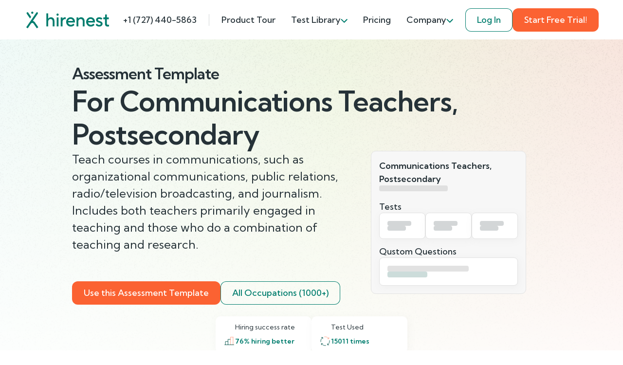

--- FILE ---
content_type: text/html; charset=utf-8
request_url: https://hirenest.com/solutions/tests-by-position/communications-teachers-postsecondary
body_size: 12599
content:
<!DOCTYPE html><html lang="en"><head><meta name="viewport" content="width=device-width"/><meta charSet="utf-8"/><meta property="og:url" content="https://hirenest.com/solutions/tests-by-position/communications-teachers-postsecondary"/><meta property="og:type" content="website"/><meta property="og:image" content="https://hirenest.com/og-image.png"/><meta property="og:image:alt" content="Hirenest sharing image"/><meta property="og:image:width" content="800"/><meta property="og:image:height" content="600"/><link rel="canonical" href="https://hirenest.com/solutions/tests-by-position/communications-teachers-postsecondary"/><meta name="msapplication-TileColor" content="#ffffff"/><meta name="theme-color" content="#ffffff"/><meta name="msapplication-config" content="https://hirenest.com/favicon/browserconfig.xml"/><meta name="twitter:image" content="https://hirenest.com/og-image.png"/><meta name="twitter:card" content="summary_large_image"/><link rel="apple-touch-icon" sizes="180x180" href="https://hirenest.com/favicon/apple-touch-icon.png"/><link rel="icon" type="image/png" sizes="32x32" href="https://hirenest.com/favicon/favicon-32x32.png"/><link rel="icon" type="image/png" sizes="16x16" href="https://hirenest.com/favicon/favicon-16x16.png"/><link rel="manifest" href="https://hirenest.com/favicon/site.webmanifest"/><link rel="mask-icon" href="https://hirenest.com/favicon/safari-pinned-tab.svg" color="#007d6e"/><link rel="shortcut icon" href="https://hirenest.com/favicon/favicon.ico"/><script type="application/ld+json">{"@context":"https://schema.org","@type":"WebPage","@id":"https://hirenest.com#webpage","url":"https://hirenest.com","name":"Hirenest | Smart testing for smart hiring","isPartOf":{"@id":"https://hirenest.com#website"},"about":{"@id":"https://hirenest.com#organization"},"primaryImageOfPage":{"@id":"https://hirenest.com#primaryimage"},"datePublished":"2023-09-28T10:54:16.653Z","description":"Start smart hiring through smart testing. Hirenest helps you target the best candidates, hire fast, and do it all bias-free with AI. Let Hirenest make employment painless.","breadcrumb":{"@id":"https://hirenest.com#breadcrumb"},"inLanguage":"en-US","potentialAction":[{"@type":"ReadAction","target":["https://hirenest.com"]}]}</script><title>Assessment Template for Communications Teachers, Postsecondary | Hirenest</title><meta name="robots" content="index,follow"/><meta name="description" content="Teach courses in communications, such as organizational communications, public relations, radio/television broadcasting, and journalism. Includes both teachers primarily engaged in teaching and those who do a combination of teaching and research."/><meta property="og:title" content="Assessment Template for Communications Teachers, Postsecondary | Hirenest"/><meta property="og:description" content="Teach courses in communications, such as organizational communications, public relations, radio/television broadcasting, and journalism. Includes both teachers primarily engaged in teaching and those who do a combination of teaching and research."/><meta name="next-head-count" content="26"/><link rel="preconnect" href="https://fonts.gstatic.com" crossorigin="anonymous"/><link rel="preconnect" href="https://fonts.gstatic.com" crossorigin /><link rel="preload" href="/_next/static/css/c452ac5901d89e94.css" as="style"/><link rel="stylesheet" href="/_next/static/css/c452ac5901d89e94.css" data-n-g=""/><noscript data-n-css=""></noscript><script defer="" nomodule="" src="/_next/static/chunks/polyfills-5cd94c89d3acac5f.js"></script><script src="/_next/static/chunks/webpack-eaae93af0b2e8468.js" defer=""></script><script src="/_next/static/chunks/framework-89f2f7d214569455.js" defer=""></script><script src="/_next/static/chunks/main-84e1dc9cd00d8520.js" defer=""></script><script src="/_next/static/chunks/pages/_app-9d0c164ae2bf27e3.js" defer=""></script><script src="/_next/static/chunks/7161-38c15de1d1847f21.js" defer=""></script><script src="/_next/static/chunks/7524-598fd92c0d78e7cf.js" defer=""></script><script src="/_next/static/chunks/6085-7483e1ce5f8f7e73.js" defer=""></script><script src="/_next/static/chunks/3145-2bca189f0c7354b3.js" defer=""></script><script src="/_next/static/chunks/6317-fb2699ae630c96e5.js" defer=""></script><script src="/_next/static/chunks/pages/solutions/tests-by-position/%5Bslug%5D-7669689277919b6b.js" defer=""></script><script src="/_next/static/5bHFbsgAHJyKcxcysNJ1T/_buildManifest.js" defer=""></script><script src="/_next/static/5bHFbsgAHJyKcxcysNJ1T/_ssgManifest.js" defer=""></script><script src="/_next/static/5bHFbsgAHJyKcxcysNJ1T/_middlewareManifest.js" defer=""></script><style data-href="https://fonts.googleapis.com/css2?family=Kumbh+Sans:wght@400;500;600;700&display=swap">@font-face{font-family:'Kumbh Sans';font-style:normal;font-weight:400;font-display:swap;src:url(https://fonts.gstatic.com/s/kumbhsans/v20/c4mP1n92AsfhuCq6tVsaoIx1LQICk0boNoq0SjlDfnzKo-bF3mdQkZYA8g.woff) format('woff')}@font-face{font-family:'Kumbh Sans';font-style:normal;font-weight:500;font-display:swap;src:url(https://fonts.gstatic.com/s/kumbhsans/v20/c4mP1n92AsfhuCq6tVsaoIx1LQICk0boNoq0SjlDfnzKo-bF3mdQo5YA8g.woff) format('woff')}@font-face{font-family:'Kumbh Sans';font-style:normal;font-weight:600;font-display:swap;src:url(https://fonts.gstatic.com/s/kumbhsans/v20/c4mP1n92AsfhuCq6tVsaoIx1LQICk0boNoq0SjlDfnzKo-bF3mdQT5EA8g.woff) format('woff')}@font-face{font-family:'Kumbh Sans';font-style:normal;font-weight:700;font-display:swap;src:url(https://fonts.gstatic.com/s/kumbhsans/v20/c4mP1n92AsfhuCq6tVsaoIx1LQICk0boNoq0SjlDfnzKo-bF3mdQdpEA8g.woff) format('woff')}@font-face{font-family:'Kumbh Sans';font-style:normal;font-weight:400;font-display:swap;src:url(https://fonts.gstatic.com/s/kumbhsans/v20/c4mw1n92AsfhuCq6tVsaoIx1LQICk0boNoq0ShMzVo0wPFXC82Y.woff2) format('woff2');unicode-range:U+0302-0303,U+0305,U+0307-0308,U+0330,U+0391-03A1,U+03A3-03A9,U+03B1-03C9,U+03D1,U+03D5-03D6,U+03F0-03F1,U+03F4-03F5,U+2034-2037,U+2057,U+20D0-20DC,U+20E1,U+20E5-20EF,U+2102,U+210A-210E,U+2110-2112,U+2115,U+2119-211D,U+2124,U+2128,U+212C-212D,U+212F-2131,U+2133-2138,U+213C-2140,U+2145-2149,U+2190,U+2192,U+2194-21AE,U+21B0-21E5,U+21F1-21F2,U+21F4-2211,U+2213-2214,U+2216-22FF,U+2308-230B,U+2310,U+2319,U+231C-2321,U+2336-237A,U+237C,U+2395,U+239B-23B6,U+23D0,U+23DC-23E1,U+2474-2475,U+25AF,U+25B3,U+25B7,U+25BD,U+25C1,U+25CA,U+25CC,U+25FB,U+266D-266F,U+27C0-27FF,U+2900-2AFF,U+2B0E-2B11,U+2B30-2B4C,U+2BFE,U+FF5B,U+FF5D,U+1D400-1D7FF,U+1EE00-1EEFF}@font-face{font-family:'Kumbh Sans';font-style:normal;font-weight:400;font-display:swap;src:url(https://fonts.gstatic.com/s/kumbhsans/v20/c4mw1n92AsfhuCq6tVsaoIx1LQICk0boNoq0ShNBVo0wPFXC82Y.woff2) format('woff2');unicode-range:U+0100-02AF,U+0304,U+0308,U+0329,U+1E00-1E9F,U+1EF2-1EFF,U+2020,U+20A0-20AB,U+20AD-20CF,U+2113,U+2C60-2C7F,U+A720-A7FF}@font-face{font-family:'Kumbh Sans';font-style:normal;font-weight:400;font-display:swap;src:url(https://fonts.gstatic.com/s/kumbhsans/v20/c4mw1n92AsfhuCq6tVsaoIx1LQICk0boNoq0ShNPVo0wPFXC.woff2) format('woff2');unicode-range:U+0000-00FF,U+0131,U+0152-0153,U+02BB-02BC,U+02C6,U+02DA,U+02DC,U+0304,U+0308,U+0329,U+2000-206F,U+2074,U+20AC,U+2122,U+2191,U+2193,U+2212,U+2215,U+FEFF,U+FFFD}@font-face{font-family:'Kumbh Sans';font-style:normal;font-weight:500;font-display:swap;src:url(https://fonts.gstatic.com/s/kumbhsans/v20/c4mw1n92AsfhuCq6tVsaoIx1LQICk0boNoq0ShMzVo0wPFXC82Y.woff2) format('woff2');unicode-range:U+0302-0303,U+0305,U+0307-0308,U+0330,U+0391-03A1,U+03A3-03A9,U+03B1-03C9,U+03D1,U+03D5-03D6,U+03F0-03F1,U+03F4-03F5,U+2034-2037,U+2057,U+20D0-20DC,U+20E1,U+20E5-20EF,U+2102,U+210A-210E,U+2110-2112,U+2115,U+2119-211D,U+2124,U+2128,U+212C-212D,U+212F-2131,U+2133-2138,U+213C-2140,U+2145-2149,U+2190,U+2192,U+2194-21AE,U+21B0-21E5,U+21F1-21F2,U+21F4-2211,U+2213-2214,U+2216-22FF,U+2308-230B,U+2310,U+2319,U+231C-2321,U+2336-237A,U+237C,U+2395,U+239B-23B6,U+23D0,U+23DC-23E1,U+2474-2475,U+25AF,U+25B3,U+25B7,U+25BD,U+25C1,U+25CA,U+25CC,U+25FB,U+266D-266F,U+27C0-27FF,U+2900-2AFF,U+2B0E-2B11,U+2B30-2B4C,U+2BFE,U+FF5B,U+FF5D,U+1D400-1D7FF,U+1EE00-1EEFF}@font-face{font-family:'Kumbh Sans';font-style:normal;font-weight:500;font-display:swap;src:url(https://fonts.gstatic.com/s/kumbhsans/v20/c4mw1n92AsfhuCq6tVsaoIx1LQICk0boNoq0ShNBVo0wPFXC82Y.woff2) format('woff2');unicode-range:U+0100-02AF,U+0304,U+0308,U+0329,U+1E00-1E9F,U+1EF2-1EFF,U+2020,U+20A0-20AB,U+20AD-20CF,U+2113,U+2C60-2C7F,U+A720-A7FF}@font-face{font-family:'Kumbh Sans';font-style:normal;font-weight:500;font-display:swap;src:url(https://fonts.gstatic.com/s/kumbhsans/v20/c4mw1n92AsfhuCq6tVsaoIx1LQICk0boNoq0ShNPVo0wPFXC.woff2) format('woff2');unicode-range:U+0000-00FF,U+0131,U+0152-0153,U+02BB-02BC,U+02C6,U+02DA,U+02DC,U+0304,U+0308,U+0329,U+2000-206F,U+2074,U+20AC,U+2122,U+2191,U+2193,U+2212,U+2215,U+FEFF,U+FFFD}@font-face{font-family:'Kumbh Sans';font-style:normal;font-weight:600;font-display:swap;src:url(https://fonts.gstatic.com/s/kumbhsans/v20/c4mw1n92AsfhuCq6tVsaoIx1LQICk0boNoq0ShMzVo0wPFXC82Y.woff2) format('woff2');unicode-range:U+0302-0303,U+0305,U+0307-0308,U+0330,U+0391-03A1,U+03A3-03A9,U+03B1-03C9,U+03D1,U+03D5-03D6,U+03F0-03F1,U+03F4-03F5,U+2034-2037,U+2057,U+20D0-20DC,U+20E1,U+20E5-20EF,U+2102,U+210A-210E,U+2110-2112,U+2115,U+2119-211D,U+2124,U+2128,U+212C-212D,U+212F-2131,U+2133-2138,U+213C-2140,U+2145-2149,U+2190,U+2192,U+2194-21AE,U+21B0-21E5,U+21F1-21F2,U+21F4-2211,U+2213-2214,U+2216-22FF,U+2308-230B,U+2310,U+2319,U+231C-2321,U+2336-237A,U+237C,U+2395,U+239B-23B6,U+23D0,U+23DC-23E1,U+2474-2475,U+25AF,U+25B3,U+25B7,U+25BD,U+25C1,U+25CA,U+25CC,U+25FB,U+266D-266F,U+27C0-27FF,U+2900-2AFF,U+2B0E-2B11,U+2B30-2B4C,U+2BFE,U+FF5B,U+FF5D,U+1D400-1D7FF,U+1EE00-1EEFF}@font-face{font-family:'Kumbh Sans';font-style:normal;font-weight:600;font-display:swap;src:url(https://fonts.gstatic.com/s/kumbhsans/v20/c4mw1n92AsfhuCq6tVsaoIx1LQICk0boNoq0ShNBVo0wPFXC82Y.woff2) format('woff2');unicode-range:U+0100-02AF,U+0304,U+0308,U+0329,U+1E00-1E9F,U+1EF2-1EFF,U+2020,U+20A0-20AB,U+20AD-20CF,U+2113,U+2C60-2C7F,U+A720-A7FF}@font-face{font-family:'Kumbh Sans';font-style:normal;font-weight:600;font-display:swap;src:url(https://fonts.gstatic.com/s/kumbhsans/v20/c4mw1n92AsfhuCq6tVsaoIx1LQICk0boNoq0ShNPVo0wPFXC.woff2) format('woff2');unicode-range:U+0000-00FF,U+0131,U+0152-0153,U+02BB-02BC,U+02C6,U+02DA,U+02DC,U+0304,U+0308,U+0329,U+2000-206F,U+2074,U+20AC,U+2122,U+2191,U+2193,U+2212,U+2215,U+FEFF,U+FFFD}@font-face{font-family:'Kumbh Sans';font-style:normal;font-weight:700;font-display:swap;src:url(https://fonts.gstatic.com/s/kumbhsans/v20/c4mw1n92AsfhuCq6tVsaoIx1LQICk0boNoq0ShMzVo0wPFXC82Y.woff2) format('woff2');unicode-range:U+0302-0303,U+0305,U+0307-0308,U+0330,U+0391-03A1,U+03A3-03A9,U+03B1-03C9,U+03D1,U+03D5-03D6,U+03F0-03F1,U+03F4-03F5,U+2034-2037,U+2057,U+20D0-20DC,U+20E1,U+20E5-20EF,U+2102,U+210A-210E,U+2110-2112,U+2115,U+2119-211D,U+2124,U+2128,U+212C-212D,U+212F-2131,U+2133-2138,U+213C-2140,U+2145-2149,U+2190,U+2192,U+2194-21AE,U+21B0-21E5,U+21F1-21F2,U+21F4-2211,U+2213-2214,U+2216-22FF,U+2308-230B,U+2310,U+2319,U+231C-2321,U+2336-237A,U+237C,U+2395,U+239B-23B6,U+23D0,U+23DC-23E1,U+2474-2475,U+25AF,U+25B3,U+25B7,U+25BD,U+25C1,U+25CA,U+25CC,U+25FB,U+266D-266F,U+27C0-27FF,U+2900-2AFF,U+2B0E-2B11,U+2B30-2B4C,U+2BFE,U+FF5B,U+FF5D,U+1D400-1D7FF,U+1EE00-1EEFF}@font-face{font-family:'Kumbh Sans';font-style:normal;font-weight:700;font-display:swap;src:url(https://fonts.gstatic.com/s/kumbhsans/v20/c4mw1n92AsfhuCq6tVsaoIx1LQICk0boNoq0ShNBVo0wPFXC82Y.woff2) format('woff2');unicode-range:U+0100-02AF,U+0304,U+0308,U+0329,U+1E00-1E9F,U+1EF2-1EFF,U+2020,U+20A0-20AB,U+20AD-20CF,U+2113,U+2C60-2C7F,U+A720-A7FF}@font-face{font-family:'Kumbh Sans';font-style:normal;font-weight:700;font-display:swap;src:url(https://fonts.gstatic.com/s/kumbhsans/v20/c4mw1n92AsfhuCq6tVsaoIx1LQICk0boNoq0ShNPVo0wPFXC.woff2) format('woff2');unicode-range:U+0000-00FF,U+0131,U+0152-0153,U+02BB-02BC,U+02C6,U+02DA,U+02DC,U+0304,U+0308,U+0329,U+2000-206F,U+2074,U+20AC,U+2122,U+2191,U+2193,U+2212,U+2215,U+FEFF,U+FFFD}</style></head><body><div id="__next"><hr style="color:transparent"/><header class="topbar user-select-none top-0 position-lg-sticky" style="margin-bottom:-81px"><div class="container d-flex d-md-none justify-content-center gap-12 w-100 pt-36 pb-10 bg--gradient-green"><a class="btn btn__secondary " href="https://app.hirenest.com/">Log In</a><a class="btn btn__primary " href="https://app.hirenest.com/auth/signup">Start Free Trial!</a></div><div class="container d-flex justify-content-between align-items-center py-16 gap-lg-12"><a class="logo me-auto me-lg-0" aria-label="Link to Homepage" href="/"><svg viewBox="0 0 178 37" fill="none" xmlns="http://www.w3.org/2000/svg" width="178" height="35.4"><path fill-rule="evenodd" clip-rule="evenodd" d="M43.318 4.5h3.944v11.437a6.879 6.879 0 0 1 1.46-1.578c.985-.788 2.444-1.577 4.456-1.577 4.338 0 7.494 3.116 7.494 8.282v11.043h-3.944V21.064c0-2.8-1.776-4.536-4.339-4.536-2.958 0-5.127 2.17-5.127 5.325v10.254h-3.944V4.5Z" fill="#007D6E"></path><mask id="logo_svg__a" style="mask-type:alpha" maskUnits="userSpaceOnUse" x="0" y="0" width="178" height="37"><path fill-rule="evenodd" clip-rule="evenodd" d="M0 36.197h178V.802H0v35.395Z" fill="#fff"></path></mask><g mask="url(#logo_svg__a)" fill-rule="evenodd" clip-rule="evenodd" fill="#007D6E"><path d="M65.403 32.107h3.944v-18.93h-3.944v18.93Zm1.972-27.213c1.222 0 2.367.987 2.367 2.366 0 1.38-1.145 2.367-2.367 2.367-1.223 0-2.366-.986-2.366-2.367 0-1.38 1.143-2.366 2.366-2.366Zm6.705 8.283h3.944v2.562c.434-.513.907-1.025 1.46-1.459.946-.75 2.365-1.498 4.258-1.498h.987v4.141l-.513-.079c-.316-.04-.632-.118-1.065-.118-2.721 0-5.127 2.366-5.127 5.718v9.663H74.08v-18.93Zm26.423 7.493c-.592-2.563-2.327-4.339-5.127-4.339-2.997 0-4.732 1.776-5.521 4.338h10.648Zm3.156 8.282c-.513.67-1.184 1.262-1.973 1.774-1.38.908-3.312 1.775-6.113 1.775-5.521 0-9.86-4.337-9.86-9.86 0-5.52 4.339-9.859 9.663-9.859 5.364 0 9.268 3.904 9.268 9.269 0 .59-.079 1.064-.118 1.418l-.079.553H89.855c.434 2.563 2.721 4.732 5.915 4.732 1.696 0 3.077-.63 4.023-1.261a6.775 6.775 0 0 0 1.5-1.301l2.366 2.76Zm4.338-15.775h3.943v2.76a6.89 6.89 0 0 1 1.461-1.578c.985-.789 2.444-1.577 4.455-1.577 4.338 0 7.494 3.115 7.494 8.282v11.043h-3.944V21.064c0-2.8-1.775-4.536-4.338-4.536-2.958 0-5.128 2.17-5.128 5.324v10.255h-3.943v-18.93Zm35.494 7.493c-.592-2.563-2.327-4.339-5.128-4.339-2.996 0-4.731 1.776-5.521 4.338h10.649Zm3.156 8.282c-.513.67-1.184 1.262-1.973 1.774-1.38.908-3.313 1.775-6.113 1.775-5.521 0-9.86-4.337-9.86-9.86 0-5.52 4.339-9.859 9.662-9.859 5.365 0 9.269 3.904 9.269 9.269 0 .59-.079 1.064-.118 1.418l-.079.553h-14.593c.434 2.563 2.722 4.732 5.916 4.732 1.696 0 3.077-.63 4.023-1.261a6.747 6.747 0 0 0 1.499-1.301l2.367 2.76Zm5.126-2.564a5.99 5.99 0 0 0 1.34 1.302c.908.631 2.051 1.262 3.59 1.262 2.209 0 3.352-1.144 3.352-2.367 0-3.156-10.057-1.538-10.057-8.282 0-2.958 2.603-5.521 6.902-5.521 2.249 0 3.944.67 5.048 1.302a6.09 6.09 0 0 1 1.656 1.26l-2.563 2.566a5.953 5.953 0 0 0-1.104-.79c-.749-.434-1.775-.789-3.037-.789-2.011 0-2.958.985-2.958 1.972 0 3.154 10.057 1.578 10.057 8.282 0 3.156-2.722 5.916-7.296 5.916-2.524 0-4.338-.867-5.601-1.775a8.137 8.137 0 0 1-1.893-1.774l2.564-2.564Zm17.353-9.465h-3.549v-3.746h2.169c1.222 0 1.774-.592 1.774-2.17v-4.14h3.55v6.31h4.338v3.746h-4.338v8.874c0 1.972.907 2.957 2.761 2.957a4.46 4.46 0 0 0 1.537-.276l.632-.314v3.746l-.829.316c-.513.156-1.222.275-2.13.275-3.785 0-5.915-2.168-5.915-6.31v-9.268ZM24.358 2.588h-.001a1.966 1.966 0 0 0-2.74.483L0 33.942l3.22 2.256 7.003-10.001c1.34-1.917 4.178-1.917 5.52 0l7.002 10 3.22-2.255-7.7-10.995a5.538 5.538 0 0 0-4.069-2.342L24.844 5.324a1.969 1.969 0 0 0-.486-2.736ZM8.17 15.42l2.413-3.445L4.348 3.07a1.965 1.965 0 0 0-2.74-.482 1.965 1.965 0 0 0-.484 2.737L8.171 15.42ZM12.982.803c1.224 0 2.367.987 2.367 2.365 0 1.381-1.143 2.367-2.367 2.367-1.222 0-2.366-.986-2.366-2.367 0-1.378 1.144-2.365 2.366-2.365Z"></path></g></svg></a><div class="topbar__item d-none d-lg-block"><a href="tel:+1 (727) 440-5863">+1 (727) 440-5863</a></div><hr class="vertical opacity-20  d-none d-lg-block" style="height:2.4rem"/><div><nav class="topbar__nav d-lg-block " style="max-height:0"><ul class="text--button topbar__items d-lg-flex align-items-center"><li class="topbar__item  "><a href="/product-tour">Product Tour</a></li><li class="topbar__item topbar__item--has-subitems "><span class="topbar__subheader">Test Library</span><div class="topbar__subitems topbar__megamenu"><div class="d-none d-lg-flex flex-column gap-8 bg--green-50 p-24 cursor--default" style="min-width:35rem"><h4 class="color--green-500">Expert-Designed Tests</h4><p class="color--grey-900 text--body" style="hyphens:manual">Speed up hiring with our pre-screening tests, crafted by Ph. D. and Masters researchers, to efficiently identify top candidates and save time</p></div><ul class="topbar__items py-16" style="min-width:35rem"><li class="topbar__item topbar__subitem d-flex align-items-center gap-6 "><a class="d-flex align-items-center justify-content-start w-100 px-24" href="/solutions/tests"><img src="/icons/Books.svg" width="24" height="24" alt="All Tests icon"/>All Tests<!-- --></a></li><li class="topbar__item topbar__subitem d-flex align-items-center gap-6 "><a class="d-flex align-items-center justify-content-start w-100 px-24" href="/solutions/assessments/skills"><img src="/icons/Gear.svg" width="24" height="24" alt="Skill Tests icon"/>Skill Tests<!-- --></a></li><li class="topbar__item topbar__subitem d-flex align-items-center gap-6 "><a class="d-flex align-items-center justify-content-start w-100 px-24" href="/solutions/assessments/cognitive"><img src="/icons/Brain.svg" width="24" height="24" alt="Cognitive Ability Tests icon"/>Cognitive Ability Tests<!-- --></a></li><li class="topbar__item topbar__subitem d-flex align-items-center gap-6 "><a class="d-flex align-items-center justify-content-start w-100 px-24" href="/solutions/assessments/personality"><img src="/icons/UsersThree.svg" width="24" height="24" alt="Personality Tests icon"/>Personality Tests<!-- --></a></li><li class="topbar__item topbar__subitem d-flex align-items-center gap-6 "><a class="d-flex align-items-center justify-content-start w-100 px-24" href="/solutions/assessments/emotional-intelligence"><img src="/icons/head.svg" width="24" height="24" alt="Emotional Intelligence Tests icon"/>Emotional Intelligence Tests<!-- --></a></li><li class="topbar__item topbar__subitem d-flex align-items-center gap-6 "><a class="d-flex align-items-center justify-content-start w-100 px-24" href="/solutions/assessments/psychometric"><img src="/icons/colors.svg" width="24" height="24" alt="Psychometric Tests icon"/>Psychometric Tests<!-- --></a></li></ul></div></li><li class="topbar__item  "><a href="/pricing">Pricing</a></li><li class="topbar__item topbar__item--has-subitems "><span class="topbar__subheader">Company</span><div class="topbar__subitems undefined"><ul class="topbar__items py-16"><li class="topbar__item topbar__subitem d-flex align-items-center gap-6 "><a class="d-flex align-items-center justify-content-start w-100 px-24" href="/company/about-us">About Us<!-- --></a></li><li class="topbar__item topbar__subitem d-flex align-items-center gap-6 "><a class="d-flex align-items-center justify-content-start w-100 px-24" href="/company/contact-us">Contact Us<!-- --></a></li></ul></div></li></ul></nav></div><div class="topbar__overlay d-none"></div><span class="topbar__hamburger order-md-first me-md-20  d-lg-none"></span><div class="d-none d-md-flex justify-content-center gap-12"><a class="btn btn__accent--outline " href="https://app.hirenest.com/">Log In</a><a class="btn btn__primary " href="https://app.hirenest.com/auth/signup">Start Free Trial!</a></div></div></header><div class="d-flex flex-column position-relative gap-24 gap-lg-48 mt-80 "><div class="d-flex flex-column position-relative gap-24 gap-lg-48  bg--gradient-hero"><div class="hero hero--index overflow-x-hidden"><div class="container d-flex flex-column gap-24 pt-24 pt-md-48"><div class="offset-lg-1"><h1><span class="text--h3 d-block">Assessment Template</span> For <!-- -->Communications Teachers, Postsecondary<!-- --></h1></div><div class="offset-lg-1 col-10 col-md-9 col-lg-6 d-flex gap-lg-24 position-relative"><div class="col-12 col-md-12 d-flex flex-column gap-24" style="min-height:clamp(22.2rem, 20vw, 30.5rem)"><div class="text--subheading d-flex flex-column gap-8">Teach courses in communications, such as organizational communications, public relations, radio/television broadcasting, and journalism. Includes both teachers primarily engaged in teaching and those who do a combination of teaching and research.</div><div class="d-flex flex-wrap align-items-center gap-24 gapy-12"></div></div><div class="position-absolute left-100 top-0 scale-75 scale-lg-100 ms-md-12 ms-12 ms-md-24" style="transform-origin:top left"><div class="card p-16 radius-10 shadow--md border--grey-300 bg--grey-200"><div class="d-flex flex-column gap-6"><h5>Communications Teachers, Postsecondary</h5><div class="radius-4 bg--grey-400 opacity-50" style="width:14.1rem;height:1.2rem"></div></div><div class="mt-20 d-flex flex-column gap-8"><p class="text--button">Tests</p><div class="d-flex gap-12"><div class="d-flex flex-column p-16 gap-8 bg--white border--grey-300 shadow radius-8" style="width:9.5rem"><div class="radius-4 bg--grey-900 opacity-20" style="width:4.9rem;height:1rem"></div><div class="radius-4 bg--grey-900 opacity-20" style="width:3.8rem;height:1rem"></div></div><div class="d-flex flex-column p-16 gap-8 bg--white border--grey-300 shadow radius-8" style="width:9.5rem"><div class="radius-4 bg--grey-900 opacity-20" style="width:4.9rem;height:1rem"></div><div class="radius-4 bg--grey-900 opacity-20" style="width:3.8rem;height:1rem"></div></div><div class="d-flex flex-column p-16 gap-8 bg--white border--grey-300 shadow radius-8" style="width:9.5rem"><div class="radius-4 bg--grey-900 opacity-20" style="width:4.9rem;height:1rem"></div><div class="radius-4 bg--grey-900 opacity-20" style="width:3.8rem;height:1rem"></div></div></div></div><div class="mt-14 d-flex flex-column gap-8"><p class="text--button">Qustom Questions</p><div class="d-flex flex-column p-16 gap-8 bg--white border--grey-300 shadow radius-8"><div class="radius-4 bg--grey-300" style="width:16.7rem;height:1.2rem"></div><div class="radius-4 bg--green-500 opacity-20" style="width:8.2rem;height:1.2rem"></div></div></div></div></div></div><div class="offset-lg-1 col-md-10 col-lg-6 d-flex flex-column flex-md-row gap-12 pt-md-12"><a class="btn btn__primary " href="https://app.hirenest.com/">Use this Assessment Template</a><a class="btn btn__accent--outline " href="/solutions/tests-by-position">All Occupations (1000+)</a></div></div></div><div class="container d-flex flex-column  gap-12 gap-lg-24  "><div class="d-flex justify-content-center gap-12 gap-md-24 py-md-24"><div class="col col-md-4 col-lg-2 shadow radius-10 bg--white py-12 px-16"><div class="d-flex align-items-center gap-6"><span style="width:2.4rem"></span><p class="text--ui-small color--grey-600">Hiring success rate</p></div><div class="d-flex align-items-center gap-6 mt-6"><img src="/icons/ChartBar.svg" alt="icon chart bar" width="24"/><p class="color--green-400 text--body-small fw--600">76<!-- -->% hiring better<!-- --></p></div></div><div class="col col-md-4 col-lg-2 shadow radius-10 bg--white py-12 px-16"><div class="d-flex align-items-center gap-6"><span style="width:2.4rem"></span><p class="text--ui-small color--grey-600">Test Used</p></div><div class="d-flex align-items-center gap-6 mt-6"><img src="/icons/Cycle-4-Arrows.svg" alt="icon chart bar" width="24"/><p class="color--green-400 text--body-small fw--600">15011<!-- --> times<!-- --></p></div></div></div></div><div class="d-md-none"></div><div class="container d-flex flex-column  gap-12 gap-lg-24  "><div class="col-lg-8 d-flex flex-column gap-8 pt-md-24 pb-md-12 mx-md-auto text-md-center"><h5 class="color--green-500 text-center">Popular Job Roles</h5></div><div class="col-lg-8 mx-auto d-flex flex-wrap justify-content-center gap-8"><span class="badge" style="border-color:var(--color--grey-300);background-color:#fff">Assistant Professor</span><span class="badge" style="border-color:var(--color--grey-300);background-color:#fff">Associate Professor</span><span class="badge" style="border-color:var(--color--grey-300);background-color:#fff">Communication Arts Professor</span><span class="badge" style="border-color:var(--color--grey-300);background-color:#fff">Communication Instructor</span><span class="badge" style="border-color:var(--color--grey-300);background-color:#fff">Communication Professor</span><span class="badge" style="border-color:var(--color--grey-300);background-color:#fff">Instructor</span><span class="badge" style="border-color:var(--color--grey-300);background-color:#fff">Mass Communications Professor</span><span class="badge" style="border-color:var(--color--grey-300);background-color:#fff">Professor</span><span class="badge" style="border-color:var(--color--grey-300);background-color:#fff">Speech Instructor</span><span class="badge" style="border-color:var(--color--grey-300);background-color:#fff">Speech Professor</span></div></div></div><div class="d-flex flex-column position-relative gap-24 gap-lg-48  bg--gradient-hero"><div class="section__shadow"></div><div></div><h2 class="color--green-400 text-center">Occupation-Specific</h2><div class="container d-flex flex-column pt-24    "><div class="d-flex flex-wrap gap-lg-18 justify-content-center w-100"><div><div class="card p-16 radius-10 shadow--md border--green-400 false bg--white position-relative " style="z-index:2;width:clamp(24rem, 41vw, 30rem)"><div class="d-flex flex-column"><h6 class="color--green-500 d-none d-md-block">Technology Skills</h6><h5 class="color--green-400 mt-2">Word processing software</h5><div class="radius-4 bg--green-500 opacity-20 mt-8" style="width:14.7rem;height:1.2rem"></div></div><div class="mt-16 d-flex"><div class="d-flex w-50 flex-column gap-4"><small class="color--grey-500">Questions</small><small class="fw--600">20<!-- --></small></div><div class="d-flex w-50 flex-column gap-4"><small class="color--grey-500">Time Limit</small><small class="fw--600">25 min</small></div></div><div class="radius-4 bg--green-500 opacity-20 mt-16 d-none d-md-block" style="width:11.4rem;height:1.2rem"></div></div></div><div class="d-flex flex-column flex-md-row gap-lg-18 mt-md-n24 mt-lg-0"><div class="card p-16 radius-10 shadow--md border--grey-300 bg--white position-relative d-none d-md-block me-md-n24 me-lg-0" style="width:clamp(24rem, 41vw, 30rem);z-index:1"><div class="d-flex flex-column gap-8"><div class="radius-4 bg--grey-300 opacity-50" style="width:10.4rem;height:1.5rem"></div><div class="radius-4 bg--grey-300 opacity-50 mt-4" style="width:19.2rem;height:1.8rem"></div><div class="radius-4 bg--grey-300 opacity-50" style="width:9.7rem;height:1.2rem"></div></div><div class="mt-16 d-flex"><div class="d-flex w-50 flex-column py-10 gap-8"><div class="radius-4 bg--grey-300 opacity-50" style="width:5.4rem;height:1rem"></div><div class="radius-4 bg--grey-400 opacity-50" style="width:4rem;height:1rem"></div></div><div class="d-flex w-50 flex-column py-10 gap-8"><div class="radius-4 bg--grey-300 opacity-50" style="width:5.1rem;height:1rem"></div><div class="radius-4 bg--grey-400 opacity-50" style="width:6.6rem;height:1rem"></div></div></div><div class="radius-4 bg--grey-300 opacity-50 mt-16" style="width:11.4rem;height:1.2rem"></div></div><div class="card p-16 radius-10 shadow--md border--grey-300 bg--white position-relative d-none d-md-block ms-md-n24 ms-lg-0" style="width:clamp(24rem, 41vw, 30rem);z-index:1"><div class="d-flex flex-column gap-8"><div class="radius-4 bg--grey-300 opacity-50" style="width:10.4rem;height:1.5rem"></div><div class="radius-4 bg--grey-300 opacity-50 mt-4" style="width:19.2rem;height:1.8rem"></div><div class="radius-4 bg--grey-300 opacity-50" style="width:9.7rem;height:1.2rem"></div></div><div class="mt-16 d-flex"><div class="d-flex w-50 flex-column py-10 gap-8"><div class="radius-4 bg--grey-300 opacity-50" style="width:5.4rem;height:1rem"></div><div class="radius-4 bg--grey-400 opacity-50" style="width:4rem;height:1rem"></div></div><div class="d-flex w-50 flex-column py-10 gap-8"><div class="radius-4 bg--grey-300 opacity-50" style="width:5.1rem;height:1rem"></div><div class="radius-4 bg--grey-400 opacity-50" style="width:6.6rem;height:1rem"></div></div></div><div class="radius-4 bg--grey-300 opacity-50 mt-16" style="width:11.4rem;height:1.2rem"></div></div></div></div><div class="d-md-flex justify-content-md-center gap-lg-18 mt-lg-n24 w-100"><div class="d-flex flex-column flex-lg-row gap-md-18"><div class="card p-16 radius-10 shadow--md border--grey-300 bg--white position-relative d-lg-block d-none" style="width:clamp(24rem, 41vw, 30rem);z-index:1"><div class="d-flex flex-column gap-8"><div class="radius-4 bg--grey-300 opacity-50" style="width:10.4rem;height:1.5rem"></div><div class="radius-4 bg--grey-300 opacity-50 mt-4" style="width:19.2rem;height:1.8rem"></div><div class="radius-4 bg--grey-300 opacity-50" style="width:9.7rem;height:1.2rem"></div></div><div class="mt-16 d-flex"><div class="d-flex w-50 flex-column py-10 gap-8"><div class="radius-4 bg--grey-300 opacity-50" style="width:5.4rem;height:1rem"></div><div class="radius-4 bg--grey-400 opacity-50" style="width:4rem;height:1rem"></div></div><div class="d-flex w-50 flex-column py-10 gap-8"><div class="radius-4 bg--grey-300 opacity-50" style="width:5.1rem;height:1rem"></div><div class="radius-4 bg--grey-400 opacity-50" style="width:6.6rem;height:1rem"></div></div></div><div class="radius-4 bg--grey-300 opacity-50 mt-16" style="width:11.4rem;height:1.2rem"></div></div><div class="card p-16 radius-10 shadow--md border--grey-300 bg--white position-relative d-lg-block d-none" style="width:clamp(24rem, 41vw, 30rem);z-index:1"><div class="d-flex flex-column gap-8"><div class="radius-4 bg--grey-300 opacity-50" style="width:10.4rem;height:1.5rem"></div><div class="radius-4 bg--grey-300 opacity-50 mt-4" style="width:19.2rem;height:1.8rem"></div><div class="radius-4 bg--grey-300 opacity-50" style="width:9.7rem;height:1.2rem"></div></div><div class="mt-16 d-flex"><div class="d-flex w-50 flex-column py-10 gap-8"><div class="radius-4 bg--grey-300 opacity-50" style="width:5.4rem;height:1rem"></div><div class="radius-4 bg--grey-400 opacity-50" style="width:4rem;height:1rem"></div></div><div class="d-flex w-50 flex-column py-10 gap-8"><div class="radius-4 bg--grey-300 opacity-50" style="width:5.1rem;height:1rem"></div><div class="radius-4 bg--grey-400 opacity-50" style="width:6.6rem;height:1rem"></div></div></div><div class="radius-4 bg--grey-300 opacity-50 mt-16" style="width:11.4rem;height:1.2rem"></div></div></div><div class="d-flex flex-column flex-lg-row gap-md-18"><div class="card p-16 radius-10 shadow--md border--grey-300 bg--white position-relative d-lg-block d-none" style="width:clamp(24rem, 41vw, 30rem);z-index:1"><div class="d-flex flex-column gap-8"><div class="radius-4 bg--grey-300 opacity-50" style="width:10.4rem;height:1.5rem"></div><div class="radius-4 bg--grey-300 opacity-50 mt-4" style="width:19.2rem;height:1.8rem"></div><div class="radius-4 bg--grey-300 opacity-50" style="width:9.7rem;height:1.2rem"></div></div><div class="mt-16 d-flex"><div class="d-flex w-50 flex-column py-10 gap-8"><div class="radius-4 bg--grey-300 opacity-50" style="width:5.4rem;height:1rem"></div><div class="radius-4 bg--grey-400 opacity-50" style="width:4rem;height:1rem"></div></div><div class="d-flex w-50 flex-column py-10 gap-8"><div class="radius-4 bg--grey-300 opacity-50" style="width:5.1rem;height:1rem"></div><div class="radius-4 bg--grey-400 opacity-50" style="width:6.6rem;height:1rem"></div></div></div><div class="radius-4 bg--grey-300 opacity-50 mt-16" style="width:11.4rem;height:1.2rem"></div></div><div class="card p-16 radius-10 shadow--md border--grey-300 bg--white position-relative d-lg-block d-none" style="width:clamp(24rem, 41vw, 30rem);z-index:1"><div class="d-flex flex-column gap-8"><div class="radius-4 bg--grey-300 opacity-50" style="width:10.4rem;height:1.5rem"></div><div class="radius-4 bg--grey-300 opacity-50 mt-4" style="width:19.2rem;height:1.8rem"></div><div class="radius-4 bg--grey-300 opacity-50" style="width:9.7rem;height:1.2rem"></div></div><div class="mt-16 d-flex"><div class="d-flex w-50 flex-column py-10 gap-8"><div class="radius-4 bg--grey-300 opacity-50" style="width:5.4rem;height:1rem"></div><div class="radius-4 bg--grey-400 opacity-50" style="width:4rem;height:1rem"></div></div><div class="d-flex w-50 flex-column py-10 gap-8"><div class="radius-4 bg--grey-300 opacity-50" style="width:5.1rem;height:1rem"></div><div class="radius-4 bg--grey-400 opacity-50" style="width:6.6rem;height:1rem"></div></div></div><div class="radius-4 bg--grey-300 opacity-50 mt-16" style="width:11.4rem;height:1.2rem"></div></div></div></div></div><div class="container d-flex flex-column  gap-12 gap-lg-24  "><div class="col-lg-10 mx-auto w-100 pt-md-24"><h4 class="color--green-400">Tasks</h4><ul class="list__primary mt-12"><li class="">Evaluate and grade students&#x27; class work, assignments, and papers.</li><li class="">Initiate, facilitate, and moderate classroom discussions.</li><li class="">Compile, administer, and grade examinations, or assign this work to others.</li><li class="d-none">Prepare course materials, such as syllabi, homework assignments, and handouts.</li><li class="d-none">Prepare and deliver lectures to undergraduate or graduate students on topics such as public speaking, media criticism, and oral traditions.</li></ul><div class="mt-12 text-center"><button class="btn btn__accent--outline w-auto">More</button></div></div><div class="col-lg-10 mx-auto w-100 pt-md-24"><h4 class="color--green-400">Technology Skills</h4><div class="row gapy-24 mt-24"><div class="col-md-6 "><div class="card d-flex flex-column gap-12 p-24 radius-10 shadow--card border--grey-300 bg--white h-100"><div class="d-flex gap-12 align-items-center"><h5>Word processing software</h5></div><p>Collaborative editing software, Google Docs, Microsoft Word</p></div></div><div class="col-md-6 "><div class="card d-flex flex-column gap-12 p-24 radius-10 shadow--card border--grey-300 bg--white h-100"><div class="d-flex gap-12 align-items-center"><h5>Computer based training software</h5></div><p>Blackboard Learn, Learning management system LMS, Moodle, Sakai CLE</p></div></div><div class="col-md-6 "><div class="card d-flex flex-column gap-12 p-24 radius-10 shadow--card border--grey-300 bg--white h-100"><div class="d-flex gap-12 align-items-center"><h5>Video creation and editing software</h5></div><p>Apple Final Cut Pro, Avid Technology Media Composer, Video editing software, Video production software</p></div></div><div class="col-md-6 "><div class="card d-flex flex-column gap-12 p-24 radius-10 shadow--card border--grey-300 bg--white h-100"><div class="d-flex gap-12 align-items-center"><h5>Music or sound editing software</h5></div><p>Adobe Systems Adobe Audition, Audacity, Avid Technology Pro Tools, WideOrbit</p></div></div><div class="col-md-6 d-none"><div class="card d-flex flex-column gap-12 p-24 radius-10 shadow--card border--grey-300 bg--white h-100"><div class="d-flex gap-12 align-items-center"><h5>Electronic mail software</h5></div><p>Email software, Microsoft Outlook</p></div></div></div></div></div></div><div class="d-flex flex-column position-relative gap-24 gap-lg-48  bg--gradient-hero"><div class="section__shadow"></div><div></div><h2 class="color--green-400 text-center">Worker Requirements</h2><div class="container d-flex flex-column pt-24    "><div class="d-flex flex-wrap gap-lg-18 justify-content-center w-100"><div><div class="card p-16 radius-10 shadow--md border--grey-300 d-none d-md-block false bg--white position-relative " style="z-index:2;width:clamp(24rem, 41vw, 30rem)"><div class="d-flex flex-column"><h6 class="color--grey-500 d-none d-md-block">Technology Skills</h6><h5 class="color--grey-900 mt-2">Word processing software</h5><div class="radius-4 bg--grey-300 mt-8" style="width:14.7rem;height:1.2rem"></div></div><div class="mt-16 d-flex"><div class="d-flex w-50 flex-column gap-4"><small class="color--grey-500">Questions</small><small class="fw--600">20<!-- --></small></div><div class="d-flex w-50 flex-column gap-4"><small class="color--grey-500">Time Limit</small><small class="fw--600">25 min</small></div></div><div class="radius-4 bg--grey-300 mt-16 d-none d-md-block" style="width:11.4rem;height:1.2rem"></div></div></div><div class="d-flex flex-column flex-md-row gap-lg-18 mt-md-n24 mt-lg-0"><div class="card p-16 radius-10 shadow--md border--green-400 false bg--white position-relative me-50 me-md-n24 me-lg-0" style="z-index:2;width:clamp(24rem, 41vw, 30rem)"><div class="d-flex flex-column"><h6 class="color--green-500 d-none d-md-block">Skills</h6><h5 class="color--green-400 mt-2">Active Listening</h5><div class="radius-4 bg--green-500 opacity-20 mt-8" style="width:14.7rem;height:1.2rem"></div></div><div class="mt-16 d-flex"><div class="d-flex w-50 flex-column gap-4"><small class="color--grey-500">Questions</small><small class="fw--600">30<!-- --></small></div><div class="d-flex w-50 flex-column gap-4"><small class="color--grey-500">Time Limit</small><small class="fw--600">20 min</small></div></div><div class="radius-4 bg--green-500 opacity-20 mt-16 d-none d-md-block" style="width:11.4rem;height:1.2rem"></div></div><div class="card p-16 radius-10 shadow--md border--green-400 false bg--white position-relative ms-50 ms-md-n24 ms-lg-0 mt-n60 mt-md-0" style="z-index:2;width:clamp(24rem, 41vw, 30rem)"><div class="d-flex flex-column"><h6 class="color--green-500 d-none d-md-block">Knowledge</h6><h5 class="color--green-400 mt-2">English Language</h5><div class="radius-4 bg--green-500 opacity-20 mt-8" style="width:14.7rem;height:1.2rem"></div></div><div class="mt-16 d-flex"><div class="d-flex w-50 flex-column gap-4"><small class="color--grey-500">Questions</small><small class="fw--600">25<!-- --></small></div><div class="d-flex w-50 flex-column gap-4"><small class="color--grey-500">Time Limit</small><small class="fw--600">20 min</small></div></div><div class="radius-4 bg--green-500 opacity-20 mt-16 d-none d-md-block" style="width:11.4rem;height:1.2rem"></div></div></div></div><div class="d-md-flex justify-content-md-center gap-lg-18 mt-lg-n24 w-100"><div class="d-flex flex-column flex-lg-row gap-md-18"><div class="card p-16 radius-10 shadow--md border--grey-300 bg--white position-relative d-lg-block d-none" style="width:clamp(24rem, 41vw, 30rem);z-index:1"><div class="d-flex flex-column gap-8"><div class="radius-4 bg--grey-300 opacity-50" style="width:10.4rem;height:1.5rem"></div><div class="radius-4 bg--grey-300 opacity-50 mt-4" style="width:19.2rem;height:1.8rem"></div><div class="radius-4 bg--grey-300 opacity-50" style="width:9.7rem;height:1.2rem"></div></div><div class="mt-16 d-flex"><div class="d-flex w-50 flex-column py-10 gap-8"><div class="radius-4 bg--grey-300 opacity-50" style="width:5.4rem;height:1rem"></div><div class="radius-4 bg--grey-400 opacity-50" style="width:4rem;height:1rem"></div></div><div class="d-flex w-50 flex-column py-10 gap-8"><div class="radius-4 bg--grey-300 opacity-50" style="width:5.1rem;height:1rem"></div><div class="radius-4 bg--grey-400 opacity-50" style="width:6.6rem;height:1rem"></div></div></div><div class="radius-4 bg--grey-300 opacity-50 mt-16" style="width:11.4rem;height:1.2rem"></div></div><div class="card p-16 radius-10 shadow--md border--grey-300 bg--white position-relative d-lg-block d-none" style="width:clamp(24rem, 41vw, 30rem);z-index:1"><div class="d-flex flex-column gap-8"><div class="radius-4 bg--grey-300 opacity-50" style="width:10.4rem;height:1.5rem"></div><div class="radius-4 bg--grey-300 opacity-50 mt-4" style="width:19.2rem;height:1.8rem"></div><div class="radius-4 bg--grey-300 opacity-50" style="width:9.7rem;height:1.2rem"></div></div><div class="mt-16 d-flex"><div class="d-flex w-50 flex-column py-10 gap-8"><div class="radius-4 bg--grey-300 opacity-50" style="width:5.4rem;height:1rem"></div><div class="radius-4 bg--grey-400 opacity-50" style="width:4rem;height:1rem"></div></div><div class="d-flex w-50 flex-column py-10 gap-8"><div class="radius-4 bg--grey-300 opacity-50" style="width:5.1rem;height:1rem"></div><div class="radius-4 bg--grey-400 opacity-50" style="width:6.6rem;height:1rem"></div></div></div><div class="radius-4 bg--grey-300 opacity-50 mt-16" style="width:11.4rem;height:1.2rem"></div></div></div><div class="d-flex flex-column flex-lg-row gap-md-18"><div class="card p-16 radius-10 shadow--md border--grey-300 bg--white position-relative d-lg-block d-none" style="width:clamp(24rem, 41vw, 30rem);z-index:1"><div class="d-flex flex-column gap-8"><div class="radius-4 bg--grey-300 opacity-50" style="width:10.4rem;height:1.5rem"></div><div class="radius-4 bg--grey-300 opacity-50 mt-4" style="width:19.2rem;height:1.8rem"></div><div class="radius-4 bg--grey-300 opacity-50" style="width:9.7rem;height:1.2rem"></div></div><div class="mt-16 d-flex"><div class="d-flex w-50 flex-column py-10 gap-8"><div class="radius-4 bg--grey-300 opacity-50" style="width:5.4rem;height:1rem"></div><div class="radius-4 bg--grey-400 opacity-50" style="width:4rem;height:1rem"></div></div><div class="d-flex w-50 flex-column py-10 gap-8"><div class="radius-4 bg--grey-300 opacity-50" style="width:5.1rem;height:1rem"></div><div class="radius-4 bg--grey-400 opacity-50" style="width:6.6rem;height:1rem"></div></div></div><div class="radius-4 bg--grey-300 opacity-50 mt-16" style="width:11.4rem;height:1.2rem"></div></div><div class="card p-16 radius-10 shadow--md border--grey-300 bg--white position-relative d-lg-block d-none" style="width:clamp(24rem, 41vw, 30rem);z-index:1"><div class="d-flex flex-column gap-8"><div class="radius-4 bg--grey-300 opacity-50" style="width:10.4rem;height:1.5rem"></div><div class="radius-4 bg--grey-300 opacity-50 mt-4" style="width:19.2rem;height:1.8rem"></div><div class="radius-4 bg--grey-300 opacity-50" style="width:9.7rem;height:1.2rem"></div></div><div class="mt-16 d-flex"><div class="d-flex w-50 flex-column py-10 gap-8"><div class="radius-4 bg--grey-300 opacity-50" style="width:5.4rem;height:1rem"></div><div class="radius-4 bg--grey-400 opacity-50" style="width:4rem;height:1rem"></div></div><div class="d-flex w-50 flex-column py-10 gap-8"><div class="radius-4 bg--grey-300 opacity-50" style="width:5.1rem;height:1rem"></div><div class="radius-4 bg--grey-400 opacity-50" style="width:6.6rem;height:1rem"></div></div></div><div class="radius-4 bg--grey-300 opacity-50 mt-16" style="width:11.4rem;height:1.2rem"></div></div></div></div></div><div class="container d-flex flex-column  gap-12 gap-lg-24  "><div class="col-lg-10 mx-auto w-100 pt-md-24"><h4 class="color--green-400">Skills</h4><div class="row gapy-24 mt-24"><div class="col-md-6 "><div class="card d-flex flex-column gap-12 p-24 radius-10 shadow--card border--grey-300 bg--white h-100"><div class="d-flex gap-12 align-items-center"><h5>Active Listening</h5></div><p>Giving full attention to what other people are saying, taking time to understand the points being made, asking questions as appropriate, and not interrupting at inappropriate times.</p></div></div><div class="col-md-6 "><div class="card d-flex flex-column gap-12 p-24 radius-10 shadow--card border--grey-300 bg--white h-100"><div class="d-flex gap-12 align-items-center"><h5>Instructing</h5></div><p>Teaching others how to do something.</p></div></div><div class="col-md-6 "><div class="card d-flex flex-column gap-12 p-24 radius-10 shadow--card border--grey-300 bg--white h-100"><div class="d-flex gap-12 align-items-center"><h5>Reading Comprehension</h5></div><p>Understanding written sentences and paragraphs in work-related documents.</p></div></div><div class="col-md-6 "><div class="card d-flex flex-column gap-12 p-24 radius-10 shadow--card border--grey-300 bg--white h-100"><div class="d-flex gap-12 align-items-center"><h5>Speaking</h5></div><p>Talking to others to convey information effectively.</p></div></div><div class="col-md-6 d-none"><div class="card d-flex flex-column gap-12 p-24 radius-10 shadow--card border--grey-300 bg--white h-100"><div class="d-flex gap-12 align-items-center"><h5>Active Learning</h5></div><p>Understanding the implications of new information for both current and future problem-solving and decision-making.</p></div></div></div></div><div class="col-lg-10 mx-auto w-100 pt-md-24"><h4 class="color--green-400">Knowledge</h4><div class="row gapy-24 mt-24"><div class="col-md-6 "><div class="card d-flex flex-column gap-12 p-24 radius-10 shadow--card border--grey-300 bg--white h-100"><div class="d-flex gap-12 align-items-center"><h5>English Language</h5></div><p>Knowledge of the structure and content of the English language including the meaning and spelling of words, rules of composition, and grammar.</p></div></div><div class="col-md-6 "><div class="card d-flex flex-column gap-12 p-24 radius-10 shadow--card border--grey-300 bg--white h-100"><div class="d-flex gap-12 align-items-center"><h5>Education and Training</h5></div><p>Knowledge of principles and methods for curriculum and training design, teaching and instruction for individuals and groups, and the measurement of training effects.</p></div></div><div class="col-md-6 "><div class="card d-flex flex-column gap-12 p-24 radius-10 shadow--card border--grey-300 bg--white h-100"><div class="d-flex gap-12 align-items-center"><h5>Communications and Media</h5></div><p>Knowledge of media production, communication, and dissemination techniques and methods. This includes alternative ways to inform and entertain via written, oral, and visual media.</p></div></div><div class="col-md-6 "><div class="card d-flex flex-column gap-12 p-24 radius-10 shadow--card border--grey-300 bg--white h-100"><div class="d-flex gap-12 align-items-center"><h5>Psychology</h5></div><p>Knowledge of human behavior and performance; individual differences in ability, personality, and interests; learning and motivation; psychological research methods; and the assessment and treatment of behavioral and affective disorders.</p></div></div><div class="col-md-6 d-none"><div class="card d-flex flex-column gap-12 p-24 radius-10 shadow--card border--grey-300 bg--white h-100"><div class="d-flex gap-12 align-items-center"><h5>Computers and Electronics</h5></div><p>Knowledge of circuit boards, processors, chips, electronic equipment, and computer hardware and software, including applications and programming.</p></div></div></div></div></div></div><div class="d-flex flex-column position-relative gap-24 gap-lg-48  bg--gradient-hero"><div class="section__shadow"></div><div></div><h2 class="color--green-400 text-center">Worker Characteristics</h2><div class="container d-flex flex-column pt-24    "><div class="d-flex flex-wrap gap-lg-18 justify-content-center w-100"><div><div class="card p-16 radius-10 shadow--md border--grey-300 d-none d-md-block d-md-none d-lg-block bg--white position-relative " style="z-index:2;width:clamp(24rem, 41vw, 30rem)"><div class="d-flex flex-column"><h6 class="color--grey-500 d-none d-md-block">Technology Skills</h6><h5 class="color--grey-900 mt-2">Word processing software</h5><div class="radius-4 bg--grey-300 mt-8" style="width:14.7rem;height:1.2rem"></div></div><div class="mt-16 d-flex"><div class="d-flex w-50 flex-column gap-4"><small class="color--grey-500">Questions</small><small class="fw--600">20<!-- --></small></div><div class="d-flex w-50 flex-column gap-4"><small class="color--grey-500">Time Limit</small><small class="fw--600">25 min</small></div></div><div class="radius-4 bg--grey-300 mt-16 d-none d-md-block" style="width:11.4rem;height:1.2rem"></div></div></div><div class="d-flex flex-column flex-md-row gap-lg-18 mt-md-n24 mt-lg-0"><div class="card p-16 radius-10 shadow--md border--grey-300 d-none d-md-block d-md-none d-lg-block bg--white position-relative me-50 me-md-n24 me-lg-0" style="z-index:2;width:clamp(24rem, 41vw, 30rem)"><div class="d-flex flex-column"><h6 class="color--grey-500 d-none d-md-block">Skills</h6><h5 class="color--grey-900 mt-2">Active Listening</h5><div class="radius-4 bg--grey-300 mt-8" style="width:14.7rem;height:1.2rem"></div></div><div class="mt-16 d-flex"><div class="d-flex w-50 flex-column gap-4"><small class="color--grey-500">Questions</small><small class="fw--600">30<!-- --></small></div><div class="d-flex w-50 flex-column gap-4"><small class="color--grey-500">Time Limit</small><small class="fw--600">20 min</small></div></div><div class="radius-4 bg--grey-300 mt-16 d-none d-md-block" style="width:11.4rem;height:1.2rem"></div></div><div class="card p-16 radius-10 shadow--md border--grey-300 d-none d-md-block d-md-none d-lg-block bg--white position-relative ms-50 ms-md-n24 ms-lg-0 mt-n60 mt-md-0" style="z-index:2;width:clamp(24rem, 41vw, 30rem)"><div class="d-flex flex-column"><h6 class="color--grey-500 d-none d-md-block">Knowledge</h6><h5 class="color--grey-900 mt-2">English Language</h5><div class="radius-4 bg--grey-300 mt-8" style="width:14.7rem;height:1.2rem"></div></div><div class="mt-16 d-flex"><div class="d-flex w-50 flex-column gap-4"><small class="color--grey-500">Questions</small><small class="fw--600">25<!-- --></small></div><div class="d-flex w-50 flex-column gap-4"><small class="color--grey-500">Time Limit</small><small class="fw--600">20 min</small></div></div><div class="radius-4 bg--grey-300 mt-16 d-none d-md-block" style="width:11.4rem;height:1.2rem"></div></div></div></div><div class="d-md-flex justify-content-md-center gap-lg-18 mt-lg-n24 w-100"><div class="d-flex flex-column flex-lg-row gap-md-18"><div class="card p-16 radius-10 shadow--md border--green-400 false bg--white position-relative ms-20 ms-md-0 me-md-n24 me-lg-0" style="z-index:2;width:clamp(24rem, 41vw, 30rem)"><div class="d-flex flex-column"><h6 class="color--green-500 d-none d-md-block">Abilities</h6><h5 class="color--green-400 mt-2">Oral Comprehension</h5><div class="radius-4 bg--green-500 opacity-20 mt-8" style="width:14.7rem;height:1.2rem"></div></div><div class="mt-16 d-flex"><div class="d-flex w-50 flex-column gap-4"><small class="color--grey-500">Questions</small><small class="fw--600">30<!-- --></small></div><div class="d-flex w-50 flex-column gap-4"><small class="color--grey-500">Time Limit</small><small class="fw--600">20 min</small></div></div><div class="radius-4 bg--green-500 opacity-20 mt-16 d-none d-md-block" style="width:11.4rem;height:1.2rem"></div></div><div class="card p-16 radius-10 shadow--md border--green-400 false bg--white position-relative ms-auto ms-md-0 me-20 me-md-n24 me-lg-0 mt-n80 mt-md-0" style="z-index:2;width:clamp(24rem, 41vw, 30rem)"><div class="d-flex flex-column"><h6 class="color--green-500 d-none d-md-block">Interests</h6><h5 class="color--green-400 mt-2">Social</h5><div class="radius-4 bg--green-500 opacity-20 mt-8" style="width:14.7rem;height:1.2rem"></div></div><div class="mt-16 d-flex"><div class="d-flex w-50 flex-column gap-4"><small class="color--grey-500">Questions</small><small class="fw--600">20<!-- --></small></div><div class="d-flex w-50 flex-column gap-4"><small class="color--grey-500">Time Limit</small><small class="fw--600">15 min</small></div></div><div class="radius-4 bg--green-500 opacity-20 mt-16 d-none d-md-block" style="width:11.4rem;height:1.2rem"></div></div></div><div class="d-flex flex-column flex-lg-row gap-md-18"><div class="card p-16 radius-10 shadow--md border--green-400 false bg--white position-relative ms-20 ms-md-n24 ms-lg-0 mt-n72 mt-md-50 mt-lg-0" style="z-index:2;width:clamp(24rem, 41vw, 30rem)"><div class="d-flex flex-column"><h6 class="color--green-500 d-none d-md-block">Work Values</h6><h5 class="color--green-400 mt-2">Relationships</h5><div class="radius-4 bg--green-500 opacity-20 mt-8" style="width:14.7rem;height:1.2rem"></div></div><div class="mt-16 d-flex"><div class="d-flex w-50 flex-column gap-4"><small class="color--grey-500">Questions</small><small class="fw--600">20<!-- --></small></div><div class="d-flex w-50 flex-column gap-4"><small class="color--grey-500">Time Limit</small><small class="fw--600">25 min</small></div></div><div class="radius-4 bg--green-500 opacity-20 mt-16 d-none d-md-block" style="width:11.4rem;height:1.2rem"></div></div><div class="card p-16 radius-10 shadow--md border--green-400 false bg--white position-relative ms-auto ms-md-n24 ms-lg-0 me-20 ms-lg-0 mt-n80 mt-md-0" style="z-index:2;width:clamp(24rem, 41vw, 30rem)"><div class="d-flex flex-column"><h6 class="color--green-500 d-none d-md-block">Work Styles</h6><h5 class="color--green-400 mt-2">Dependability</h5><div class="radius-4 bg--green-500 opacity-20 mt-8" style="width:14.7rem;height:1.2rem"></div></div><div class="mt-16 d-flex"><div class="d-flex w-50 flex-column gap-4"><small class="color--grey-500">Questions</small><small class="fw--600">25<!-- --></small></div><div class="d-flex w-50 flex-column gap-4"><small class="color--grey-500">Time Limit</small><small class="fw--600">25 min</small></div></div><div class="radius-4 bg--green-500 opacity-20 mt-16 d-none d-md-block" style="width:11.4rem;height:1.2rem"></div></div></div></div></div><div class="container d-flex flex-column  gap-12 gap-lg-24  "><div class="col-lg-10 mx-auto w-100 pt-md-24"><h4 class="color--green-400">Abilities</h4><div class="row gapy-24 mt-24"><div class="col-md-6 "><div class="card d-flex flex-column gap-12 p-24 radius-10 shadow--card border--grey-300 bg--white h-100"><div class="d-flex gap-12 align-items-center"><h5>Oral Comprehension</h5></div><p>The ability to listen to and understand information and ideas presented through spoken words and sentences.</p></div></div><div class="col-md-6 "><div class="card d-flex flex-column gap-12 p-24 radius-10 shadow--card border--grey-300 bg--white h-100"><div class="d-flex gap-12 align-items-center"><h5>Oral Expression</h5></div><p>The ability to communicate information and ideas in speaking so others will understand.</p></div></div><div class="col-md-6 "><div class="card d-flex flex-column gap-12 p-24 radius-10 shadow--card border--grey-300 bg--white h-100"><div class="d-flex gap-12 align-items-center"><h5>Speech Clarity</h5></div><p>The ability to speak clearly so others can understand you.</p></div></div><div class="col-md-6 "><div class="card d-flex flex-column gap-12 p-24 radius-10 shadow--card border--grey-300 bg--white h-100"><div class="d-flex gap-12 align-items-center"><h5>Written Comprehension</h5></div><p>The ability to read and understand information and ideas presented in writing.</p></div></div><div class="col-md-6 d-none"><div class="card d-flex flex-column gap-12 p-24 radius-10 shadow--card border--grey-300 bg--white h-100"><div class="d-flex gap-12 align-items-center"><h5>Written Expression</h5></div><p>The ability to communicate information and ideas in writing so others will understand.</p></div></div></div></div><div class="col-lg-10 mx-auto w-100 pt-md-24"><h4 class="color--green-400">Interests</h4><div class="row gapy-24 mt-24"><div class="col-md-6 "><div class="card d-flex flex-column gap-12 p-24 radius-10 shadow--card border--grey-300 bg--white h-100"><div class="d-flex gap-12 align-items-center"><h5>Social</h5></div><p>Social occupations frequently involve working with, communicating with, and teaching people. These occupations often involve helping or providing service to others.</p></div></div><div class="col-md-6 "><div class="card d-flex flex-column gap-12 p-24 radius-10 shadow--card border--grey-300 bg--white h-100"><div class="d-flex gap-12 align-items-center"><h5>Artistic</h5></div><p>Artistic occupations frequently involve working with forms, designs and patterns. They often require self-expression and the work can be done without following a clear set of rules.</p></div></div><div class="col-md-6 "><div class="card d-flex flex-column gap-12 p-24 radius-10 shadow--card border--grey-300 bg--white h-100"><div class="d-flex gap-12 align-items-center"><h5>Investigative</h5></div><p>Investigative occupations frequently involve working with ideas, and require an extensive amount of thinking. These occupations can involve searching for facts and figuring out problems mentally.</p></div></div></div></div><div class="col-lg-10 mx-auto w-100 pt-md-24"><h4 class="color--green-400">Work Values</h4><div class="row gapy-24 mt-24"><div class="col-md-6 "><div class="card d-flex flex-column gap-12 p-24 radius-10 shadow--card border--grey-300 bg--white h-100"><div class="d-flex gap-12 align-items-center"><h5>Relationships</h5></div><p>Occupations that satisfy this work value allow employees to provide service to others and work with co-workers in a friendly non-competitive environment. Corresponding needs are Co-workers, Moral Values and Social Service.</p></div></div><div class="col-md-6 "><div class="card d-flex flex-column gap-12 p-24 radius-10 shadow--card border--grey-300 bg--white h-100"><div class="d-flex gap-12 align-items-center"><h5>Independence</h5></div><p>Occupations that satisfy this work value allow employees to work on their own and make decisions. Corresponding needs are Creativity, Responsibility and Autonomy.</p></div></div><div class="col-md-6 "><div class="card d-flex flex-column gap-12 p-24 radius-10 shadow--card border--grey-300 bg--white h-100"><div class="d-flex gap-12 align-items-center"><h5>Achievement</h5></div><p>Occupations that satisfy this work value are results oriented and allow employees to use their strongest abilities, giving them a feeling of accomplishment. Corresponding needs are Ability Utilization and Achievement.</p></div></div></div></div><div class="col-lg-10 mx-auto w-100 pt-md-24"><h4 class="color--green-400">Work Styles</h4><div class="row gapy-24 mt-24"><div class="col-md-6 "><div class="card d-flex flex-column gap-12 p-24 radius-10 shadow--card border--grey-300 bg--white h-100"><div class="d-flex gap-12 align-items-center"><h5>Dependability</h5></div><p>Job requires being reliable, responsible, and dependable, and fulfilling obligations.</p></div></div><div class="col-md-6 "><div class="card d-flex flex-column gap-12 p-24 radius-10 shadow--card border--grey-300 bg--white h-100"><div class="d-flex gap-12 align-items-center"><h5>Independence</h5></div><p>Job requires developing one&#x27;s own ways of doing things, guiding oneself with little or no supervision, and depending on oneself to get things done.</p></div></div><div class="col-md-6 "><div class="card d-flex flex-column gap-12 p-24 radius-10 shadow--card border--grey-300 bg--white h-100"><div class="d-flex gap-12 align-items-center"><h5>Concern for Others</h5></div><p>Job requires being sensitive to others&#x27; needs and feelings and being understanding and helpful on the job.</p></div></div><div class="col-md-6 "><div class="card d-flex flex-column gap-12 p-24 radius-10 shadow--card border--grey-300 bg--white h-100"><div class="d-flex gap-12 align-items-center"><h5>Integrity</h5></div><p>Job requires being honest and ethical.</p></div></div><div class="col-md-6 d-none"><div class="card d-flex flex-column gap-12 p-24 radius-10 shadow--card border--grey-300 bg--white h-100"><div class="d-flex gap-12 align-items-center"><h5>Self-Control</h5></div><p>Job requires maintaining composure, keeping emotions in check, controlling anger, and avoiding aggressive behavior, even in very difficult situations.</p></div></div></div></div></div></div><div class="position-relative bg--gradient-green"><div class="section__shadow"></div><div class="container py-24 py-lg-48"><div class="row justify-content-center"><div class="col-8 col-md-5 col-lg-5 d-flex align-items-center justify-content-center pointer-events-none order-md-last"><div><img loading="lazy" src="/images/cards/Ralph-Edwards.png" alt="Call to action section illustrate" style="max-height:30rem" class=" shadow--4 mw-100"/></div></div><div class="col-md-7 col-lg-5"><div class="d-flex flex-column gap-6 h-100 justify-content-center color--white pt-12 pt-md-18 pt-lg-24 pb-12 "><h4>Our platform will answer your questions:</h4><ul class="list-unstyled ps-0 d-flex flex-column gap-10" style="--dot-color:currentColor"><li class="d-flex align-items-center gap-10"><img src="/icons/checkmark-in-circle.svg" width="12" height="12" alt="checkmark icon"/>What are your candidate&#x27;s cognitive abilities?<!-- --></li><li class="d-flex align-items-center gap-10"><img src="/icons/checkmark-in-circle.svg" width="12" height="12" alt="checkmark icon"/>What&#x27;s your candidate’s capacity to learn and grow?<!-- --></li><li class="d-flex align-items-center gap-10"><img src="/icons/checkmark-in-circle.svg" width="12" height="12" alt="checkmark icon"/>How will your candidates behave in the workplace?<!-- --></li><li class="d-flex align-items-center gap-10"><img src="/icons/checkmark-in-circle.svg" width="12" height="12" alt="checkmark icon"/>What drives your candidates to engage in action?<!-- --> <!-- --></li></ul><div class="d-flex flex-column flex-md-row align-items-md-center pt-6 pt-md-12 gap-12 gap-md-24"><div class="d-flex flex-column gap-4"><a class="btn btn__primary text-nowrap flex-sm-shrink-0 " href="/product-tour">Product Tour</a><span class="text-center">3 easy steps</span></div><div class="d-flex flex-column gap-4"><a class="btn btn__secondary text-nowrap flex-sm-shrink-0 " href="/solutions/tests">Tests Library</a><span class="text-center"> <!-- --></span></div></div></div></div></div></div></div></div><footer class="footer bg--green-500 color--white position-relative py-22 pt-48 py-md-36 py-lg-48"><div class="container"><div class="row gapy-32"><div class="col-md-6 col-lg-3"><a class="text--h5" href="/">Hirenest</a><ul class="mt-12 d-flex flex-column gap-12 ps-0"><li class="d-flex gap-8 align-items-start"><a class="text--body-small" href="/product-tour">Product tour</a></li><li class="d-flex gap-8 align-items-start"><a class="text--body-small" href="/pricing">Pricing</a></li><li class="d-flex gap-8 align-items-start"><a class="text--body-small" href="/scholarship-program">Scholarship Program</a></li><li class="d-flex gap-8 align-items-start"><a class="text--body-small" href="/for-candidates">HR Certificate for Job Seekers</a></li></ul></div><div class="col-md-6 col-lg-3"><a class="text--h5" href="/solutions/industries">Tests by Industry</a><ul class="mt-12 d-flex flex-column gap-12 ps-0"><li class="d-flex gap-8 align-items-start"><a class="text--body-small" href="/solutions/tests">Tests Library</a></li><li class="d-flex gap-8 align-items-start"><a class="text--body-small" href="/solutions/tests-by-position">Tests By Position</a></li><li class="d-flex gap-8 align-items-start"><a class="text--body-small" href="/assessment-template">Assessment Templates</a></li></ul></div><div class="col-md-6 col-lg-3"><h5>Company</h5><ul class="mt-12 d-flex flex-column gap-12 ps-0"><li class="d-flex gap-8 align-items-start"><a class="text--body-small" href="/company/about-us">About Us</a></li><li class="d-flex gap-8 align-items-start"><a class="text--body-small" href="/company/contact-us">Contact Us</a></li><li class="d-flex gap-8 align-items-start"><a class="text--body-small" href="https://blog.hirenest.com/">Blog</a></li><li class="d-flex gap-8 align-items-start"><a class="text--body-small" href="/privacy-policy">Privacy Policy</a></li></ul></div><div class="col-md-6 col-lg-3"><h5>Get in touch</h5><ul class="mt-12 d-flex flex-column gap-12 ps-0"><li class="d-flex gap-8 align-items-start"><img src="/icons/phone.svg" alt="link icon" width="20" height="20" class="mt-2"/><a class="text--body-small" href="tel:+1 (727) 440-5863">+1 (727) 440-5863</a></li><li class="d-flex gap-8 align-items-start"><img src="/icons/envelope.svg" alt="link icon" width="20" height="20" class="mt-2"/><a class="text--body-small" href="/cdn-cgi/l/email-protection#1a696f6a6a75686e5a7273687f747f696e34797577"><span class="__cf_email__" data-cfemail="ff8c8a8f8f908d8bbf97968d9a919a8c8bd19c9092">[email&#160;protected]</span></a></li><li class="d-flex gap-8 align-items-start"><img src="/icons/Pin.svg" alt="link icon" width="20" height="20" class="mt-2"/><a class="text--body-small" target="_blank" rel="noopener noreferrer" href="https://goo.gl/maps/uLouLCzXytL6eAyPA">7901 4th Street North, St. Petersburg, Florida 33702</a></li></ul></div></div><hr class="color--white opacity-20 my-36 my-lg-48"/><div class="d-flex justify-content-center justify-content-md-between align-items-center gap-24 flex-wrap"><a class="logo" aria-label="Link to Homepage" href="/"><svg viewBox="0 0 151 30" fill="none" xmlns="http://www.w3.org/2000/svg" width="151" height="30"><path fill-rule="evenodd" clip-rule="evenodd" d="M36.715 3.135h3.342v9.694a5.833 5.833 0 0 1 1.238-1.338c.835-.668 2.072-1.336 3.776-1.336 3.678 0 6.352 2.64 6.352 7.02v9.36h-3.342v-9.36c0-2.375-1.506-3.845-3.678-3.845-2.507 0-4.346 1.838-4.346 4.513v8.691h-3.342v-23.4Z" fill="#fff"></path><mask id="logo-light_svg__a" style="mask-type:alpha" maskUnits="userSpaceOnUse" x="0" y="0" width="151" height="30"><path fill-rule="evenodd" clip-rule="evenodd" d="M0 30h150.869V0H0v30Z" fill="#fff"></path></mask><g mask="url(#logo-light_svg__a)" fill-rule="evenodd" clip-rule="evenodd" fill="#fff"><path d="M55.434 26.534h3.342V10.488h-3.342v16.046Zm1.671-23.065c1.036 0 2.006.836 2.006 2.004 0 1.171-.97 2.007-2.006 2.007-1.036 0-2.005-.836-2.005-2.007 0-1.168.968-2.004 2.005-2.004ZM62.79 10.487h3.342v2.172c.368-.435.769-.869 1.237-1.237a5.737 5.737 0 0 1 3.61-1.27h.836v3.51l-.435-.067c-.268-.033-.535-.1-.902-.1-2.307 0-4.346 2.006-4.346 4.847v8.19h-3.343V10.487ZM85.184 16.84c-.502-2.173-1.972-3.678-4.346-3.678-2.54 0-4.01 1.505-4.68 3.677h9.026Zm2.675 7.02c-.435.568-1.004 1.07-1.673 1.503-1.17.77-2.807 1.504-5.181 1.504-4.68 0-8.357-3.676-8.357-8.356s3.678-8.357 8.19-8.357c4.547 0 7.856 3.31 7.856 7.856 0 .5-.067.902-.1 1.202l-.068.47H76.158c.368 2.172 2.307 4.01 5.014 4.01 1.437 0 2.608-.534 3.41-1.07a5.72 5.72 0 0 0 1.27-1.102l2.007 2.34ZM91.535 10.487h3.343v2.339a5.83 5.83 0 0 1 1.237-1.337c.836-.669 2.072-1.337 3.777-1.337 3.677 0 6.352 2.64 6.352 7.02v9.36h-3.343v-9.36c0-2.374-1.505-3.844-3.677-3.844-2.508 0-4.346 1.838-4.346 4.512v8.692h-3.343V10.487ZM121.619 16.84c-.501-2.173-1.972-3.678-4.346-3.678-2.54 0-4.01 1.505-4.679 3.677h9.025Zm2.675 7.02c-.435.568-1.003 1.07-1.672 1.503-1.17.77-2.808 1.504-5.181 1.504-4.68 0-8.357-3.676-8.357-8.356s3.677-8.357 8.189-8.357c4.547 0 7.856 3.31 7.856 7.856 0 .5-.067.902-.1 1.202l-.067.47h-12.368c.368 2.172 2.307 4.01 5.014 4.01 1.437 0 2.608-.534 3.409-1.07a5.705 5.705 0 0 0 1.271-1.102l2.006 2.34ZM128.64 21.684c.334.435.702.803 1.136 1.104.769.535 1.738 1.07 3.043 1.07 1.872 0 2.841-.97 2.841-2.006 0-2.675-8.524-1.304-8.524-7.02 0-2.508 2.206-4.68 5.85-4.68 1.905 0 3.342.568 4.278 1.104.569.3 1.037.668 1.404 1.068l-2.172 2.174a5.087 5.087 0 0 0-.937-.669 5.106 5.106 0 0 0-2.573-.668c-1.705 0-2.508.835-2.508 1.67 0 2.675 8.524 1.339 8.524 7.02 0 2.675-2.307 5.015-6.183 5.015-2.14 0-3.677-.735-4.748-1.505a6.916 6.916 0 0 1-1.604-1.504l2.173-2.173ZM143.348 13.662h-3.008v-3.175h1.838c1.036 0 1.504-.502 1.504-1.838v-3.51h3.009v5.348h3.677v3.175h-3.677v7.522c0 1.671.769 2.506 2.34 2.506.501 0 .935-.1 1.303-.234l.535-.266v3.175l-.702.268c-.435.132-1.036.233-1.805.233-3.209 0-5.014-1.838-5.014-5.348v-7.856ZM20.645 1.514v-.002a1.666 1.666 0 0 0-2.322.41L0 28.088 2.73 30l5.935-8.477c1.136-1.624 3.541-1.624 4.678 0L19.278 30l2.73-1.912-6.526-9.319a4.694 4.694 0 0 0-3.45-1.985l9.025-12.952a1.668 1.668 0 0 0-.412-2.318ZM6.925 12.39 8.97 9.47 3.685 1.922a1.665 1.665 0 0 0-2.321-.409 1.666 1.666 0 0 0-.411 2.32l5.972 8.557ZM11.004 0c1.037 0 2.006.836 2.006 2.005 0 1.17-.97 2.006-2.006 2.006-1.036 0-2.006-.836-2.006-2.006C8.998.836 9.968 0 11.004 0Z"></path></g></svg></a><div class="copyright text--body-small order-last order-md-2 col-12 col-md-auto text-center">© <!-- -->2023<!-- --> Hirenest<!-- --></div><div class="footer__socials d-flex align-items-center justify-content-between px-16 py-8 gap-8 py-md-12 px-md-24 gap-md-24 order-md-last"><span class="label text-nowrap text--body-small">Follow Us</span><a class="flex-shrink-0" aria-label="Open Hirenest facebook page" target="_blank" href="https://www.facebook.com/HirenestSoft"><svg width="31" height="31" fill="currentColor" xmlns="http://www.w3.org/2000/svg"><g clip-path="url(#fb_svg__a)"><path d="M15.5 31A15.5 15.5 0 1 1 31 15.5 15.52 15.52 0 0 1 15.5 31Zm0-30A14.5 14.5 0 1 0 30 15.5 14.52 14.52 0 0 0 15.5 1Z"></path><path d="M19.19 12.69h-2.5v-1.62a.66.66 0 0 1 .69-.75h1.75V7.57h-2.44a3.06 3.06 0 0 0-3.29 3.29v1.81h-1.56v2.81h1.56v7.94h3.31v-7.94h2.25l.23-2.79Z"></path></g><defs><clipPath id="fb_svg__a"><path d="M0 0h31v31H0z"></path></clipPath></defs></svg></a></div></div></div></footer></div><script data-cfasync="false" src="/cdn-cgi/scripts/5c5dd728/cloudflare-static/email-decode.min.js"></script><script id="__NEXT_DATA__" type="application/json">{"props":{"pageProps":{"sections":[{"heading":"Occupation-Specific","elements":[{"heading":"Tasks","list":["Evaluate and grade students' class work, assignments, and papers.","Initiate, facilitate, and moderate classroom discussions.","Compile, administer, and grade examinations, or assign this work to others.","Prepare course materials, such as syllabi, homework assignments, and handouts.","Prepare and deliver lectures to undergraduate or graduate students on topics such as public speaking, media criticism, and oral traditions."]},{"heading":"Technology Skills","cards":[{"heading":"Word processing software","text":"Collaborative editing software, Google Docs, Microsoft Word"},{"heading":"Computer based training software","text":"Blackboard Learn, Learning management system LMS, Moodle, Sakai CLE"},{"heading":"Video creation and editing software","text":"Apple Final Cut Pro, Avid Technology Media Composer, Video editing software, Video production software"},{"heading":"Music or sound editing software","text":"Adobe Systems Adobe Audition, Audacity, Avid Technology Pro Tools, WideOrbit"},{"heading":"Electronic mail software","text":"Email software, Microsoft Outlook"}]}]},{"heading":"Worker Requirements","elements":[{"heading":"Skills","cards":[{"heading":"Active Listening","text":"Giving full attention to what other people are saying, taking time to understand the points being made, asking questions as appropriate, and not interrupting at inappropriate times."},{"heading":"Instructing","text":"Teaching others how to do something."},{"heading":"Reading Comprehension","text":"Understanding written sentences and paragraphs in work-related documents."},{"heading":"Speaking","text":"Talking to others to convey information effectively."},{"heading":"Active Learning","text":"Understanding the implications of new information for both current and future problem-solving and decision-making."}]},{"heading":"Knowledge","cards":[{"heading":"English Language","text":"Knowledge of the structure and content of the English language including the meaning and spelling of words, rules of composition, and grammar."},{"heading":"Education and Training","text":"Knowledge of principles and methods for curriculum and training design, teaching and instruction for individuals and groups, and the measurement of training effects."},{"heading":"Communications and Media","text":"Knowledge of media production, communication, and dissemination techniques and methods. This includes alternative ways to inform and entertain via written, oral, and visual media."},{"heading":"Psychology","text":"Knowledge of human behavior and performance; individual differences in ability, personality, and interests; learning and motivation; psychological research methods; and the assessment and treatment of behavioral and affective disorders."},{"heading":"Computers and Electronics","text":"Knowledge of circuit boards, processors, chips, electronic equipment, and computer hardware and software, including applications and programming."}]}]},{"heading":"Worker Characteristics","elements":[{"heading":"Abilities","cards":[{"heading":"Oral Comprehension","text":"The ability to listen to and understand information and ideas presented through spoken words and sentences."},{"heading":"Oral Expression","text":"The ability to communicate information and ideas in speaking so others will understand."},{"heading":"Speech Clarity","text":"The ability to speak clearly so others can understand you."},{"heading":"Written Comprehension","text":"The ability to read and understand information and ideas presented in writing."},{"heading":"Written Expression","text":"The ability to communicate information and ideas in writing so others will understand."}]},{"heading":"Interests","cards":[{"heading":"Social","text":"Social occupations frequently involve working with, communicating with, and teaching people. These occupations often involve helping or providing service to others."},{"heading":"Artistic","text":"Artistic occupations frequently involve working with forms, designs and patterns. They often require self-expression and the work can be done without following a clear set of rules."},{"heading":"Investigative","text":"Investigative occupations frequently involve working with ideas, and require an extensive amount of thinking. These occupations can involve searching for facts and figuring out problems mentally."}]},{"heading":"Work Values","cards":[{"heading":"Relationships","text":"Occupations that satisfy this work value allow employees to provide service to others and work with co-workers in a friendly non-competitive environment. Corresponding needs are Co-workers, Moral Values and Social Service."},{"heading":"Independence","text":"Occupations that satisfy this work value allow employees to work on their own and make decisions. Corresponding needs are Creativity, Responsibility and Autonomy."},{"heading":"Achievement","text":"Occupations that satisfy this work value are results oriented and allow employees to use their strongest abilities, giving them a feeling of accomplishment. Corresponding needs are Ability Utilization and Achievement."}]},{"heading":"Work Styles","cards":[{"heading":"Dependability","text":"Job requires being reliable, responsible, and dependable, and fulfilling obligations."},{"heading":"Independence","text":"Job requires developing one's own ways of doing things, guiding oneself with little or no supervision, and depending on oneself to get things done."},{"heading":"Concern for Others","text":"Job requires being sensitive to others' needs and feelings and being understanding and helpful on the job."},{"heading":"Integrity","text":"Job requires being honest and ethical."},{"heading":"Self-Control","text":"Job requires maintaining composure, keeping emotions in check, controlling anger, and avoiding aggressive behavior, even in very difficult situations."}]}]}],"cards":[{"id":0,"category":"Technology Skills","heading":"Word processing software","questions":20,"time_limit":"25 min"},{"id":1,"category":"Skills","heading":"Active Listening","questions":30,"time_limit":"20 min"},{"id":1,"category":"Knowledge","heading":"English Language","questions":25,"time_limit":"20 min"},{"id":2,"category":"Abilities","heading":"Oral Comprehension","questions":30,"time_limit":"20 min"},{"id":2,"category":"Interests","heading":"Social","questions":20,"time_limit":"15 min"},{"id":2,"category":"Work Values","heading":"Relationships","questions":20,"time_limit":"25 min"},{"id":2,"category":"Work Styles","heading":"Dependability","questions":25,"time_limit":"25 min"}],"data":{"title":"Communications Teachers, Postsecondary","description":"Teach courses in communications, such as organizational communications, public relations, radio/television broadcasting, and journalism. Includes both teachers primarily engaged in teaching and those who do a combination of teaching and research.","bright_outlook":false,"tags":false,"success_rate":76,"test_used":15011,"roles":["Assistant Professor","Associate Professor","Communication Arts Professor","Communication Instructor","Communication Professor","Instructor","Mass Communications Professor","Professor","Speech Instructor","Speech Professor"]}},"__N_SSG":true},"page":"/solutions/tests-by-position/[slug]","query":{"slug":"communications-teachers-postsecondary"},"buildId":"5bHFbsgAHJyKcxcysNJ1T","isFallback":false,"gsp":true,"scriptLoader":[]}</script><script src="//code.tidio.co/ckyruxgblb7qyi5by1jwdlxkqkmhijxb.js" async=""></script><script defer src="https://static.cloudflareinsights.com/beacon.min.js/vcd15cbe7772f49c399c6a5babf22c1241717689176015" integrity="sha512-ZpsOmlRQV6y907TI0dKBHq9Md29nnaEIPlkf84rnaERnq6zvWvPUqr2ft8M1aS28oN72PdrCzSjY4U6VaAw1EQ==" data-cf-beacon='{"version":"2024.11.0","token":"67262250692d4f139c27c6e7e3a6b520","r":1,"server_timing":{"name":{"cfCacheStatus":true,"cfEdge":true,"cfExtPri":true,"cfL4":true,"cfOrigin":true,"cfSpeedBrain":true},"location_startswith":null}}' crossorigin="anonymous"></script>
</body></html>

--- FILE ---
content_type: image/svg+xml
request_url: https://hirenest.com/icons/Pin.svg
body_size: 372
content:
<svg width="21" height="20" viewBox="0 0 21 20" fill="none" xmlns="http://www.w3.org/2000/svg">
<path fill-rule="evenodd" clip-rule="evenodd" d="M4.33331 8.45812C4.33331 6.32723 5.11322 4.76736 6.25222 3.73616C7.39974 2.69725 8.94236 2.16796 10.5 2.16797C12.0576 2.16797 13.6002 2.69726 14.7477 3.73617C15.8867 4.76738 16.6666 6.32725 16.6666 8.45812C16.6666 11.1471 15.1056 13.497 13.4714 15.212C12.6609 16.0626 11.8487 16.7395 11.2389 17.2038C10.9344 17.4356 10.6814 17.6136 10.5057 17.7329L10.5002 17.7367L10.4946 17.7329C10.3189 17.6136 10.0659 17.4356 9.76134 17.2038C9.1515 16.7395 8.33931 16.0626 7.5287 15.2119C5.8944 13.497 4.33331 11.1471 4.33331 8.45812ZM10.2372 18.7599C10.2374 18.76 10.2375 18.7601 10.5002 18.3347L10.2375 18.7601L10.5002 18.9222L10.7628 18.7601L10.5002 18.3347C10.7628 18.7601 10.763 18.76 10.7631 18.7599L10.7636 18.7596L10.7651 18.7587L10.7697 18.7558L10.7862 18.7455C10.8003 18.7366 10.8205 18.7238 10.8464 18.707C10.8982 18.6735 10.973 18.6244 11.0675 18.5602C11.2564 18.432 11.5242 18.2435 11.8447 17.9995C12.4848 17.5121 13.3393 16.8002 14.1954 15.9018C15.8944 14.1188 17.6666 11.5304 17.6666 8.45812C17.6666 6.06224 16.7799 4.22704 15.4189 2.99486C14.0664 1.77038 12.2757 1.16797 10.5 1.16797C8.72427 1.16796 6.93355 1.77037 5.58107 2.99484C4.22008 4.22702 3.33331 6.06222 3.33331 8.45812C3.33331 11.5304 5.10565 14.1188 6.80478 15.9018C7.66088 16.8002 8.51541 17.5121 9.15561 17.9995C9.47611 18.2435 9.74395 18.432 9.93283 18.5602C10.0273 18.6244 10.1021 18.6735 10.154 18.707C10.1799 18.7238 10.2001 18.7366 10.2142 18.7455L10.2306 18.7558L10.2353 18.7587L10.2367 18.7596L10.2372 18.7599ZM8.49998 8.33466C8.49998 7.23009 9.39541 6.33466 10.5 6.33466C11.6045 6.33466 12.5 7.23009 12.5 8.33466C12.5 9.43923 11.6045 10.3347 10.5 10.3347C9.39541 10.3347 8.49998 9.43923 8.49998 8.33466ZM10.5 5.33466C8.84313 5.33466 7.49998 6.67781 7.49998 8.33466C7.49998 9.99152 8.84313 11.3347 10.5 11.3347C12.1568 11.3347 13.5 9.99152 13.5 8.33466C13.5 6.67781 12.1568 5.33466 10.5 5.33466Z" fill="white"/>
</svg>


--- FILE ---
content_type: image/svg+xml
request_url: https://hirenest.com/icons/Books.svg
body_size: -27
content:
<svg width="32" height="32" viewBox="0 0 32 32" fill="none" xmlns="http://www.w3.org/2000/svg">
<path d="M5 10H11" stroke="#FFA285" stroke-width="1.2" stroke-linecap="round" stroke-linejoin="round"/>
<path d="M11 22H17" stroke="#FFA285" stroke-width="1.2" stroke-linecap="round" stroke-linejoin="round"/>
<path d="M10 5H6C5.44772 5 5 5.44772 5 6V26C5 26.5523 5.44772 27 6 27H10C10.5523 27 11 26.5523 11 26V6C11 5.44772 10.5523 5 10 5Z" stroke="#005349" stroke-width="1.2" stroke-linecap="round" stroke-linejoin="round"/>
<path d="M16 5H12C11.4477 5 11 5.44772 11 6V26C11 26.5523 11.4477 27 12 27H16C16.5523 27 17 26.5523 17 26V6C17 5.44772 16.5523 5 16 5Z" stroke="#005349" stroke-width="1.2" stroke-linecap="round" stroke-linejoin="round"/>
<path d="M21.8306 4.67984L17.9669 5.71512C17.4334 5.85806 17.1169 6.4064 17.2598 6.93986L22.4362 26.2584C22.5791 26.7918 23.1275 27.1084 23.6609 26.9655L27.5246 25.9302C28.0581 25.7873 28.3747 25.2389 28.2317 24.7055L23.0554 5.38695C22.9124 4.85348 22.3641 4.5369 21.8306 4.67984Z" stroke="#005349" stroke-width="1.2" stroke-linecap="round" stroke-linejoin="round"/>
<path d="M21.4004 22.4L27.2004 20.8375" stroke="#005349" stroke-width="1.2" stroke-linecap="round" stroke-linejoin="round"/>
<path d="M18.2998 10.8L24.0998 9.25" stroke="#005349" stroke-width="1.2" stroke-linecap="round" stroke-linejoin="round"/>
</svg>


--- FILE ---
content_type: image/svg+xml
request_url: https://hirenest.com/icons/head.svg
body_size: 76
content:
<svg width="25" height="25" viewBox="0 0 25 25" fill="none" xmlns="http://www.w3.org/2000/svg">
<path fill-rule="evenodd" clip-rule="evenodd" d="M10.8596 8.06992C10.0417 7.09566 8.67774 6.83359 7.65295 7.72571C6.62816 8.61784 6.48388 10.1094 7.28866 11.1646C7.89652 11.9615 9.62338 13.5614 10.432 14.2967C10.5807 14.4318 10.655 14.4994 10.7421 14.526C10.8176 14.5491 10.9016 14.5491 10.9771 14.526C11.0642 14.4994 11.1385 14.4318 11.2872 14.2967C12.0958 13.5614 13.8227 11.9615 14.4305 11.1646C15.2353 10.1094 15.1086 8.60846 14.0662 7.72571C13.0238 6.84297 11.6775 7.09566 10.8596 8.06992Z" stroke="#FFA285" stroke-linecap="round" stroke-linejoin="round"/>
<path d="M5.01436 16.5813C5.65751 17.3282 5.83494 18.6268 5.83494 21.5H14.8348V19.0327C14.8348 19.0327 17.5515 19.105 18.5167 18.6257C19.4818 18.1464 19.7426 14.1236 19.7426 14.1236H21.3789V13.3054C20.1517 10.4418 17.6971 3.49681 11.5622 3.5C2.83251 3.5 1.5 12.5 5.01436 16.5813Z" stroke="#005349"/>
</svg>


--- FILE ---
content_type: application/javascript
request_url: https://hirenest.com/_next/static/chunks/pages/solutions/tests-by-position-329dc0d4bf273b3c.js
body_size: 1799
content:
(self.webpackChunk_N_E=self.webpackChunk_N_E||[]).push([[3114],{5496:function(e,t,r){(window.__NEXT_P=window.__NEXT_P||[]).push(["/solutions/tests-by-position",function(){return r(4792)}])},7493:function(e,t,r){"use strict";r.d(t,{Z:function(){return a}});var n=r(5893),s=r(4206),l=r(9514),i=r(7244);function a(e){var t=e.children;return(0,n.jsxs)(n.Fragment,{children:[(0,n.jsx)(i.Z,{}),(0,n.jsx)(l.$,{className:"mt-80",children:t}),(0,n.jsx)(s.$,{})]})}},4792:function(e,t,r){"use strict";r.r(t),r.d(t,{__N_SSG:function(){return g},default:function(){return j}});var n=r(5893),s=r(8929),l=r(2962),i=r(1664),a=r.n(i),o=r(7294),c=r(6085),u=r(6317),d=r(7493),f=r(9514),h=r(3738);function m(e,t){(null==t||t>e.length)&&(t=e.length);for(var r=0,n=new Array(t);r<t;r++)n[r]=e[r];return n}function p(e,t){return function(e){if(Array.isArray(e))return e}(e)||function(e,t){var r=null==e?null:"undefined"!==typeof Symbol&&e[Symbol.iterator]||e["@@iterator"];if(null!=r){var n,s,l=[],i=!0,a=!1;try{for(r=r.call(e);!(i=(n=r.next()).done)&&(l.push(n.value),!t||l.length!==t);i=!0);}catch(o){a=!0,s=o}finally{try{i||null==r.return||r.return()}finally{if(a)throw s}}return l}}(e,t)||function(e,t){if(!e)return;if("string"===typeof e)return m(e,t);var r=Object.prototype.toString.call(e).slice(8,-1);"Object"===r&&e.constructor&&(r=e.constructor.name);if("Map"===r||"Set"===r)return Array.from(r);if("Arguments"===r||/^(?:Ui|I)nt(?:8|16|32)(?:Clamped)?Array$/.test(r))return m(e,t)}(e,t)||function(){throw new TypeError("Invalid attempt to destructure non-iterable instance.\\nIn order to be iterable, non-array objects must have a [Symbol.iterator]() method.")}()}var x=function(e){var t=e.name,r=e.arrayOfOptions,l=e.handleOnChange;return(0,n.jsxs)(n.Fragment,{children:[(0,n.jsxs)("ul",{className:"d-flex flex-column flex-md-row flex-lg-column flex-wrap gap-24 ps-0 ",children:[(0,n.jsx)("li",{className:"d-block",children:(0,n.jsxs)("label",{className:"d-flex align-items-center gap-10",htmlFor:"id-1",children:[(0,n.jsx)("input",{type:"radio",name:t,id:"id-1",value:"",onChange:l,defaultChecked:!0}),(0,n.jsx)("p",{children:"All Occupations"})]})}),(0,n.jsx)("li",{className:"d-block",children:(0,n.jsxs)("label",{className:"d-flex align-items-center gap-10",htmlFor:"id-2",children:[(0,n.jsx)("input",{type:"radio",name:t,id:"id-2",value:!0,onChange:l}),(0,n.jsx)("p",{children:"Bright Outlook"}),(0,n.jsx)(s.Z,{})]})})]}),(0,n.jsx)("ul",{className:"d-flex flex-column flex-md-row flex-lg-column flex-wrap gap-24 ps-0 ",children:r.map((function(e,r){return(0,n.jsx)("li",{className:"d-block",children:(0,n.jsxs)("label",{className:"d-flex gap-10",htmlFor:r,children:[(0,n.jsx)("input",{type:"radio",name:t,value:e.id,id:r,onChange:l}),(0,n.jsx)("span",{className:"badge",style:{"--rgb_bg_color":e.rgb},children:e.title})]})},r)}))})]})},g=!0;function j(e){var t=e.posts,r=e.categories,i=(0,o.useState)(t),m=i[0],g=i[1],j=(0,o.useState)(m),y=j[0],b=j[1],v=(0,o.useState)(""),N=v[0],_=v[1],w=(0,o.useState)(""),k=w[0],O=w[1],S=function(e){return r.filter((function(t){return t.id===e}))[0].title};return(0,o.useEffect)((function(){g(t.filter((function(e){return e.title.trim().toLowerCase().includes(N.toLowerCase())})))}),[N,k,t]),(0,o.useEffect)((function(){b((function(){var e=m.filter((function(e){return"true"===k?e.bright_outlook:k?e.bright_outlook&&e.bright_outlook.category.some((function(e){return e.includes(k)})):e})).reduce((function(e,t){var r,n=t.group;return e[n]=null!==(r=e[n])&&void 0!==r?r:[],e[n].push(t),e}),{});return Object.entries(e).sort((function(e,t){var r=p(e,1)[0],n=p(t,1)[0];return r.localeCompare(n)}))}))}),[m,k]),(0,n.jsxs)(d.Z,{children:[(0,n.jsx)(l.PB,{title:"Pre-employment tests and assessments by position"}),(0,n.jsx)(f.$,{gradient:"hero",children:(0,n.jsxs)("div",{children:[(0,n.jsx)(u.V,{type:"industries",heading:{text:"Pre-employment tests and assessments by position"},input:{value:N,triggerState:_,placeholder:"Search by a Job Title or an Occupation..."},children:(0,n.jsx)("p",{children:"Over 1000 assessments tailored to a variety of occupations, as recommended by the U.S. Department of Labor."})}),(0,n.jsx)("div",{className:"container",children:(0,n.jsxs)("div",{className:"row",children:[(0,n.jsx)("div",{className:"col-lg-3",children:(0,n.jsxs)("div",{className:"d-flex flex-column gapy-24 bg--gradient-light radius-12 py-24 shadow px-36 p-lg-36 position-lg-sticky",style:{top:"12.8rem"},children:[(0,n.jsx)("h4",{className:"color--green-500",children:"Filters"}),(0,n.jsx)(x,{name:"categories",handleOnChange:function(e){O(e.target.value)},arrayOfOptions:r})]})}),(0,n.jsx)("div",{className:"col-lg-9 ps-lg-24",children:y.map((function(e,t){var l;return(0,n.jsxs)("section",{className:"d-flex flex-column gapy-36",children:[(0,n.jsxs)("div",{className:"pt-24",children:[(0,n.jsx)("span",{className:"text--h4 color--blue-grey-500",children:e[0]}),(0,n.jsx)("hr",{className:"color--blue-grey-300"})]}),null===(l=e[1])||void 0===l?void 0:l.map((function(e,t){return(0,n.jsx)(a(),{href:"/solutions/tests-by-position/"+e.filename,children:(0,n.jsxs)("a",{className:"d-flex align-items-center gapx-12 text--h5 link--primary",children:[(0,n.jsx)("div",{className:e.bright_outlook?"":"ps-20",children:e.bright_outlook&&(0,n.jsx)(s.Z,{})}),(0,n.jsxs)("div",{className:"d-inline-flex flex-wrap gapx-12 gapy-6",children:[e.title,e.bright_outlook&&e.bright_outlook.category.map((function(e,t){return(0,n.jsx)("span",{className:"badge",style:{"--rgb_bg_color":(s=e,r.filter((function(e){return e.id===s}))[0].rgb)},children:S(e)},t);var s}))]})]})},t)}))]},t)}))})]})})]})}),(0,n.jsx)("div",{}),(0,n.jsx)(c.c2,{button:{href:h.BA.user_flows.guest_employer},heading:"Get Started for Free!",text:"Test drive our user-friendly assessment platform"})]})}}},function(e){e.O(0,[7161,7524,6085,3145,6317,9774,2888,179],(function(){return t=5496,e(e.s=t);var t}));var t=e.O();_N_E=t}]);

--- FILE ---
content_type: image/svg+xml
request_url: https://hirenest.com/icons/checkmark-in-circle.svg
body_size: -194
content:
<svg width="16" height="16" viewBox="0 0 16 16" fill="none" xmlns="http://www.w3.org/2000/svg">
<path d="M8 16C12.4062 16 16 12.4375 16 8C16 3.59375 12.4062 0 8 0C3.5625 0 0 3.59375 0 8C0 12.4375 3.5625 16 8 16ZM11.5312 6.53125L7.53125 10.5312C7.21875 10.8438 6.75 10.8438 6.46875 10.5312L4.46875 8.53125C4.15625 8.25 4.15625 7.78125 4.46875 7.5C4.75 7.1875 5.21875 7.1875 5.53125 7.5L7 8.96875L10.4688 5.46875C10.75 5.1875 11.2188 5.1875 11.5 5.46875C11.8125 5.78125 11.8125 6.25 11.5 6.53125H11.5312Z" fill="white"/>
</svg>


--- FILE ---
content_type: application/javascript
request_url: https://hirenest.com/_next/static/chunks/518-7fa87cc79348e8d2.js
body_size: 6835
content:
"use strict";(self.webpackChunk_N_E=self.webpackChunk_N_E||[]).push([[518],{5705:function(e,t,n){var s,i=n(7294);function r(){return r=Object.assign?Object.assign.bind():function(e){for(var t=1;t<arguments.length;t++){var n=arguments[t];for(var s in n)Object.prototype.hasOwnProperty.call(n,s)&&(e[s]=n[s])}return e},r.apply(this,arguments)}t.Z=function(e){return i.createElement("svg",r({width:24,height:24,fill:"none",xmlns:"http://www.w3.org/2000/svg"},e),s||(s=i.createElement("path",{fillRule:"evenodd",clipRule:"evenodd",d:"M20.676 5.263a1 1 0 0 1 .061 1.413l-11 12a1 1 0 0 1-1.444.031l-5-5a1 1 0 1 1 1.414-1.414l4.262 4.261 10.294-11.23a1 1 0 0 1 1.413-.061Z",fill:"#007D6E"})))}},3785:function(e,t,n){n.d(t,{W:function(){return i}});var s=n(5893),i=function(e){var t=e.id,n=e.className,i=e.gap,r=e.padding,a=e.gradient,o=e.children,l=e.style;return(0,s.jsx)("div",{id:t,className:"container d-flex flex-column ".concat(r||""," ").concat(i||"gap-12 gap-lg-24"," ").concat(n||""," ").concat(a?"bg--gradient-"+a:""),style:l,children:o})}},7358:function(e,t,n){n.d(t,{D0:function(){return h},Hg:function(){return u},Jz:function(){return g},UK:function(){return p},_G:function(){return m},ek:function(){return x},l3:function(){return f},xD:function(){return b}});var s=n(5893),i=n(9895),r=n(3738);function a(e,t,n){return t in e?Object.defineProperty(e,t,{value:n,enumerable:!0,configurable:!0,writable:!0}):e[t]=n,e}var o,l,c,d,m=[{heading:"Choose one or more tests",text:"Measure the right mix of competencies. Administering several job assessments offsets the relative weaknesses of a single assessment and is almost always more predictive than relying on one test.",image:{src:"/images/homepage/illustration-1.png"}},{heading:"Create custom questions",text:"Many companies have developed their own set of questions\u2014sometimes packaged into an organizational assessment, other times standalone\u2014that they would ideally want in a custom assessment.",image:{src:"/images/homepage/illustration-2.png"}},{heading:"Invite candidates",text:"Send direct invitations by email from either the Hirenest platform or your own applicant tracking system. Send multiple invitations with one click or share a direct link.",image:{src:"/images/homepage/illustration-3.png"}},{heading:"Get and compare results",text:"Identify those candidates with the highest chance of succeeding in your organization.",image:{src:"/images/homepage/illustration-4.png"}}],h=[{icon:{src:"/icons/icon-1.svg"},heading:"60,000",text:(0,s.jsxs)(s.Fragment,{children:["Assessments ",(0,s.jsx)("br",{})," completed"]})},{icon:{src:"/icons/icon-2.svg"},heading:"40+",text:"Test validated"},{icon:{src:"/icons/icon-3.svg"},heading:"5,000+",text:"People hired"},{icon:{src:"/icons/icon-4.svg"},heading:"92%",text:(0,s.jsxs)(s.Fragment,{children:["Candidate ",(0,s.jsx)("br",{})," satisfaction"]})},{icon:{src:"/icons/icon-5.svg"},heading:"16,000+",text:(0,s.jsxs)(s.Fragment,{children:["Hours decided ",(0,s.jsx)("br",{})," to test development ",(0,s.jsx)("br",{})," by PhD\u2019s"]})},{icon:{src:"/icons/icon-6.svg"},heading:"28,000+",text:(0,s.jsxs)(s.Fragment,{children:["Hours decided ",(0,s.jsx)("br",{})," to platform br development"]})},{icon:{src:"/icons/icon-7.svg"},heading:"3",text:(0,s.jsxs)(s.Fragment,{children:["Number of office ",(0,s.jsx)("br",{})," dogs!"]})},{icon:{src:"/icons/icon-8.svg"},heading:"45,000+",text:(0,s.jsxs)(s.Fragment,{children:["Hours saved for our ",(0,s.jsx)("br",{})," clients"]})}],u=[(o={heading:"Emotional Intelligence",bgColor:"#3870A8",icon:{url:"/images/homepage/text-1.svg"}},a(o,"heading","Emotional Intelligence"),a(o,"text",["Emotional intelligence, also known as EI, is the ability to understand and manage emotions. EI scores can predict job performance and job fit."]),o),(l={heading:"Cognitive Aptitude",bgColor:"#BC71B8",icon:{url:"/images/homepage/text-2.svg"}},a(l,"heading","Cognitive Aptitude"),a(l,"text",["Cognitive aptitude, or rational intelligence, is a person\u2019s ability to think, reason, and solve problems. These scores can predict job performance."]),l),(c={heading:"Personality",bgColor:"#FF7E7D",icon:{url:"/images/homepage/text-3.svg"}},a(c,"heading","Personality"),a(c,"text",["Personality is the unique combination of qualities that make up an individual\u2019s character, shaped by genetics and environment. You can use personality test scores to predict a candidate\u2019s ability to manage conflict, change, stress, other people, and much more."]),c),(d={heading:"Job Skills",bgColor:"#FAC338",icon:{url:"/images/homepage/text-4.svg"}},a(d,"heading","Job Skills"),a(d,"text",["Job skills are the abilities, knowledge, and experience needed to do a job well, such as technical knowledge and soft skills. Find out if a candidate\u2019s education and experience will translate to high performance in a particular role."]),d)],g=(r.BA.user_flows.pricing,s.Fragment,r.BA.user_flows.book_a_demo,i.Z,[{icon:"/icons/BagSimple-white.svg",heading:"140",text:"Job-Specific"},{icon:"/icons/Brain-white.svg",heading:"152",text:"Skill-Based"},{icon:"/icons/UsersThree-white.svg",heading:"56",text:"Personality & Cognitive"}]),p=[{logo:{src:"/logos/businesscom.png"},text:"ResumeLab found that 93% of people know someone who lied on their resume. Of those who lied, only 31% were caught.",name:"By Skye Schooley",date:"Mar 13, 2023"},{logo:{src:"/logos/fortune.png"},text:"HR might not be able to detect a r\xe9sum\xe9 written by ChatGPT. That could be a problem.",name:"By Amber Burton",date:"Feb 1, 2023"},{logo:{src:"/logos/forbes.png"},text:"Survey found that 85% of HR professionals uncovered misrepresentations or outright lies on a candidate's resume.",name:"By Taylor Cotterell",date:"Mar 29, 2018"}],f=[{image:"/images/Grafic-1.png",label:"All-In-One Solution",heading:"Find top-notch talent in a flash!",text:"Hirenest offers a wide range of features to simplify the recruitment process, from a rich library of tests and templates to Al scoring and detailed reports. Additionally, a robust ATS system facilitates actions to further streamline the recruitment process.",button:{href:"/product-tour"}},{image:"/images/Grafic-2.png",label:"350+ Tests Libary",heading:"Unlock the power of 350+ professionally designed tests!",text:"Hirenest offers an extensive selection of tests to suit all assessment needs. Our tests provide invaluable insights into an individual's cognitive aptitude, role-specific competencies, situational judgment, skill proficiency, and personality.",button:{href:"/solutions/tests"}},{image:"/images/Grafic-3.png",label:"Powrfull ATS",heading:"Move the right applicants forward!",text:"Take the stress out of hiring and choose the best talent with HireNest. Leverage our robust yet easy-to-use ATS and get the most out of your recruitment efforts.",button:{href:"/product-tour"}},{image:"/images/Grafic-4.png",label:"Final Hiring Decision",heading:"Find the right people fast to achieve long-term success!",text:"Leverage the power of Hirenest's comprehensive data to make the right hire and take your team to the next level. Bridge your amazing company with amazing talents today.",button:{href:"/product-tour"}}],x=[{image:{srcSet:"/images/homepage/card-1.png, /images/homepage/card-1@2x.png 2x"},heading:"Job boards & social media",text:"Add the assessment link to your job postings for easy candidate access."},{image:{srcSet:"/images/homepage/card-2.png, /images/homepage/card-2@2x.png 2x"},heading:"Company website",text:"Post the assessment link on your Careers page to streamline screening."},{image:{srcSet:"/images/homepage/card-3.png, /images/homepage/card-3@2x.png 2x"},heading:"ATS autoresponse",text:"Add the assessment link to an autoresponder in your ATS to fully automate screening."}],b=[{name:"accountant"},{name:"recruiter"},{name:"engineer"},{name:"java developer"},{name:"administrative assistant"},{name:"developer"},{name:"php developer"},{name:"programmer"},{name:"python developer"},{name:"data entry clerk"},{name:"data engineer"}]},518:function(e,t,n){n.d(t,{Z:function(){return E}});var s,i=n(5893),r=n(5705),a=n(1971),o=n(7294),l=n(3576),c=n(3145),d=n(7533),m=n(7536),h=n(6310);function u(){return u=Object.assign?Object.assign.bind():function(e){for(var t=1;t<arguments.length;t++){var n=arguments[t];for(var s in n)Object.prototype.hasOwnProperty.call(n,s)&&(e[s]=n[s])}return e},u.apply(this,arguments)}var g=function(e){return o.createElement("svg",u({width:24,height:25,fill:"none",xmlns:"http://www.w3.org/2000/svg"},e),s||(s=o.createElement("path",{d:"M17.938 17.148c.351.391.351.977 0 1.329-.391.39-.977.39-1.329 0L12 13.828l-4.648 4.649c-.391.39-.977.39-1.329 0-.39-.352-.39-.938 0-1.329l4.649-4.648-4.649-4.648c-.39-.391-.39-.977 0-1.329a.855.855 0 0 1 1.29 0L12 11.211l4.648-4.649a.856.856 0 0 1 1.29 0c.39.352.39.938 0 1.329L13.288 12.5l4.649 4.648Z",fill:"#5C5F62"})))},p=n(3253),f=n.n(p);function x(e){var t=e.parentClasses,n=e.isOpen,s=e.onRequestClose,r=e.contentLabel,a=e.children;return f().setAppElement("#__next"),(0,i.jsxs)(f(),{className:"modal position-relative bg--white radius-6 py-24 py-md-48 px-20 px-md-40 ".concat(t||"w-100"),isOpen:n,onRequestClose:s,preventScroll:!0,shouldCloseOnEsc:!0,shouldCloseOnOverlayClick:!0,contentLabel:r||"Modal",closeTimeoutMS:150,overlayClassName:"modal__overlay d-flex align-items-start align-items-md-center justify-content-center position-fixed",style:{overlay:{backgroundColor:"rgba(0, 44, 38, 0.25)",inset:0,zIndex:111111}},children:[(0,i.jsx)("button",{className:"position-absolute top-0 right-0 p-24",onClick:s,children:(0,i.jsx)(g,{width:"24",height:"24"})}),a]})}function b(e,t){(null==t||t>e.length)&&(t=e.length);for(var n=0,s=new Array(t);n<t;n++)s[n]=e[n];return s}function y(e,t,n){return t in e?Object.defineProperty(e,t,{value:n,enumerable:!0,configurable:!0,writable:!0}):e[t]=n,e}function j(e){for(var t=1;t<arguments.length;t++){var n=null!=arguments[t]?arguments[t]:{},s=Object.keys(n);"function"===typeof Object.getOwnPropertySymbols&&(s=s.concat(Object.getOwnPropertySymbols(n).filter((function(e){return Object.getOwnPropertyDescriptor(n,e).enumerable})))),s.forEach((function(t){y(e,t,n[t])}))}return e}function v(e,t){return function(e){if(Array.isArray(e))return e}(e)||function(e,t){var n=null==e?null:"undefined"!==typeof Symbol&&e[Symbol.iterator]||e["@@iterator"];if(null!=n){var s,i,r=[],a=!0,o=!1;try{for(n=n.call(e);!(a=(s=n.next()).done)&&(r.push(s.value),!t||r.length!==t);a=!0);}catch(l){o=!0,i=l}finally{try{a||null==n.return||n.return()}finally{if(o)throw i}}return r}}(e,t)||function(e,t){if(!e)return;if("string"===typeof e)return b(e,t);var n=Object.prototype.toString.call(e).slice(8,-1);"Object"===n&&e.constructor&&(n=e.constructor.name);if("Map"===n||"Set"===n)return Array.from(n);if("Arguments"===n||/^(?:Ui|I)nt(?:8|16|32)(?:Clamped)?Array$/.test(n))return b(e,t)}(e,t)||function(){throw new TypeError("Invalid attempt to destructure non-iterable instance.\\nIn order to be iterable, non-array objects must have a [Symbol.iterator]() method.")}()}var w=/^((\\+[1-9]{1,4}[ \\-]*)|(\\([0-9]{2,3}\\)[ \\-]*)|([0-9]{2,4})[ \\-]*)*?[0-9]{3,4}?[ \\-]*[0-9]{3,4}?$/,N=h.Ry().shape({jobDescription:h.Z_().label("Job description").required().min(10),email:h.Z_().email().label("Work Email").when("phone",{is:function(e){return 0==e},then:function(e){return e.required()}}),phone:h.Z_().label("Phone").when("email",{is:function(e){return 0==e},then:function(e){return e.required("Please add phone number").matches(w,"Please add a valid phone number")}})},[["email","phone"]]),k=function(e){var t=(0,m.cI)({resolver:(0,d.X)(N)}),n=t.register,s=t.handleSubmit,r=t.formState.errors,a=t.reset;return(0,i.jsx)(x,j({},e,{children:(0,i.jsxs)("div",{className:"text-center",children:[(0,i.jsxs)("h3",{children:["Wait, we can ",(0,i.jsx)("span",{className:"text--highlight",children:"tailor assessment"})," from your"," ",(0,i.jsx)("span",{className:"text--highlight",children:"job description"})]}),(0,i.jsx)("img",{src:"/images/Graphic-8.svg",alt:"modal illustration",width:302,height:100,className:"mt-24 mx-auto"}),(0,i.jsx)("p",{className:"color--grey-500 mt-24",children:"Just paste it below, and let our experts create the perfect one for you."}),(0,i.jsxs)("form",{className:"d-flex flex-column gap-24 mt-32 text-start",onSubmit:s((function(e){var t=new FormData,n={subject:"Hirenest | Tailor assessment request",body:function(e){var t="",n=!0,s=!1,i=void 0;try{for(var r,a=Object.entries(e)[Symbol.iterator]();!(n=(r=a.next()).done);n=!0){var o=v(r.value,2),l=o[0],c=o[1];t+="".concat(l,":  ").concat(c," <br/> ")}}catch(d){s=!0,i=d}finally{try{n||null==a.return||a.return()}finally{if(s)throw i}}return t}(e)};t.append("body",JSON.stringify(n)),fetch("https://fire.hirenest.com/sendEmail",{method:"POST",body:t}).then((function(e){return console.log(e)})),a({jobDescription:"",email:"",phone:""})})),children:[(0,i.jsxs)("div",{className:"d-flex flex-column gap-6",children:[(0,i.jsx)("label",{htmlFor:"form-job_description",className:"ms-20 text--highlight text--h5 align-self-start",children:"Paste your job description"}),(0,i.jsx)("textarea",j({id:"form-job_description",rows:"4",className:"input"},n("jobDescription"))),r.jobDescription&&(0,i.jsx)("small",{style:{color:"red"},children:r.jobDescription.message})]}),(0,i.jsxs)("div",{className:"d-flex gap-12",children:[(0,i.jsxs)("div",{className:"d-flex flex-column gap-6 w-100",children:[(0,i.jsx)("label",{htmlFor:"form-email",className:"ms-20 text--h5 align-self-start",children:"Work Email"}),(0,i.jsx)("input",j({id:"form-email",className:"input"},n("email"))),r.email&&(0,i.jsx)("small",{style:{color:"red"},children:r.email.message})]}),(0,i.jsx)("small",{className:"color--grey-500 pt-48",children:"or"}),(0,i.jsxs)("div",{className:"d-flex flex-column gap-6 w-100",children:[(0,i.jsx)("label",{htmlFor:"form-phone",className:"ms-20 text--h5 align-self-start",children:"Phone"}),(0,i.jsx)("input",j({id:"form-phone",className:"input"},n("phone"))),r.phone&&(0,i.jsx)("small",{style:{color:"red"},children:r.phone.message})]})]}),(0,i.jsxs)("div",{children:[(0,i.jsx)("button",{type:"submit",className:"btn btn__primary mt-10 w-100",children:"Submit"}),(0,i.jsx)("p",{className:"text-center mt-12",children:"& get if for free in just 4-6 hours"})]})]})]})}))},S=n(3785),C=n(7358),O=n(3738);function P(e,t,n){return t in e?Object.defineProperty(e,t,{value:n,enumerable:!0,configurable:!0,writable:!0}):e[t]=n,e}var A=["Easy to use","No specific knowledge required","Crafted by HR professionals","Ready-to-go","Automatic","Start within 1 minute"],_=function(e){var t=e.str,n=e.onClick;return(0,i.jsxs)("small",{className:"text-center",children:["You might have entered the job role name incorrectly. ",(0,i.jsx)("br",{}),(0,i.jsx)("span",{className:"fw--600",children:"We have 2500 assessments!"}),(0,i.jsx)("br",{}),(0,i.jsx)("br",{}),(0,i.jsx)("span",{className:"fw--600",children:"Can't find your job role along our available tempaltes?"}),(0,i.jsxs)("span",{className:"d-block p-12 text-decoration-underline fw--700 color--yellow-500 cursor--pointer",onClick:n,children:["Request to prepare ",t.inputValue," assessment"]}),(0,i.jsx)("br",{})]})};function E(e){var t=e.jobsTestRelation,n=e.jobsOptions,s=(0,o.useState)(null),d=s[0],m=s[1],h=(0,o.useState)(null),u=h[0],g=h[1],p=(0,o.useState)(!1),f=p[0],x=p[1],b=(0,o.useRef)(null);return(0,o.useEffect)((function(){if(d){var e=!0,n=!1,s=void 0;try{for(var i,r=t[Symbol.iterator]();!(e=(i=r.next()).done);e=!0){var a=i.value;if(a.jobs.some((function(e){return e===d.label}))){g(a.tests);break}b.current.scrollIntoView({behavior:"smooth",block:"center",inline:"center"})}}catch(o){n=!0,s=o}finally{try{e||null==r.return||r.return()}finally{if(n)throw s}}}}),[t,d]),(0,i.jsxs)(S.W,{id:"search-job-role",children:[(0,i.jsxs)("div",{className:"d-md-flex bg--white shadow--2 radius-12",children:[(0,i.jsxs)("div",{className:"col-md-6 p-30 p-md-40 p-lg-80",children:[(0,i.jsxs)("h3",{children:["Tailored ",(0,i.jsx)("span",{className:"text--highlight",children:"Pre-Made"})," Assessments for any Job Role"]}),(0,i.jsx)("ul",{className:"d-grid gap-12 ps-0 mt-12",children:A.map((function(e,t){return(0,i.jsxs)("li",{className:"d-flex align-items-center gap-12",children:[(0,i.jsx)(r.Z,{width:24,height:24}),e]},t)}))})]}),(0,i.jsxs)("div",{className:"col-md-6 d-flex flex-column justify-content-center gap-32 py-40 px-30 p-md-40 p-lg-80 color--white radius-bottom-left-12 radius-bottom-right-12 radius-bottom-left-md-0 radius-top-right-md-12",style:{background:"url(/images/bg-2.png) center/cover no-repeat"},children:[(0,i.jsxs)("div",{children:[(0,i.jsx)("h3",{children:"Search job role"}),(0,i.jsx)("p",{className:"mt-4",children:"and see if we have an assessment for it"})]}),(0,i.jsx)(a.ZP,{instanceId:"input-job-search",openMenuOnFocus:!0,unstyled:!0,className:"w-100 color--grey-900",classNamePrefix:"input-search",styles:{container:function(e,t){return function(e){for(var t=1;t<arguments.length;t++){var n=null!=arguments[t]?arguments[t]:{},s=Object.keys(n);"function"===typeof Object.getOwnPropertySymbols&&(s=s.concat(Object.getOwnPropertySymbols(n).filter((function(e){return Object.getOwnPropertyDescriptor(n,e).enumerable})))),s.forEach((function(t){P(e,t,n[t])}))}return e}({},e,{zIndex:2})}},noOptionsMessage:function(e){return(0,i.jsx)(_,{str:e,onClick:function(){return x(!0)}})},search:!0,value:d,options:n,name:"jobs-list",placeholder:"Search job role",onChange:function(e){return function(e){m(e),b.current.scrollIntoView({behavior:"smooth",block:"center",inline:"center"})}(e)}}),(0,i.jsx)(k,{parentClasses:"col-md-8 col-lg-6",isOpen:f,onRequestClose:function(){x(!1)}}),(0,i.jsxs)("div",{className:"d-flex flex-wrap align-items-center gap-10",children:[(0,i.jsx)("p",{className:"fw--600",children:"Popular:"}),C.xD.map((function(e,t){return(0,i.jsx)("button",{onClick:function(){return t=e.name,void m(n.find((function(e){return e.value===t.toLowerCase().replaceAll(" ","-")})));var t},className:"btn btn__secondary--outline w-auto px-16 py-8 radius-4 fz--body-small lh-1",children:e.name},t)}))]})]})]}),(0,i.jsx)("div",{ref:b,children:u&&(0,i.jsxs)(i.Fragment,{children:[(0,i.jsxs)("h3",{className:"text-center pt-48 pt-md-64",children:[(0,i.jsx)("span",{className:"text--highlight",children:"Ready-to-go"})," assessment for \u201c",d.label,"\u201d"]}),(0,i.jsx)("div",{className:"row justify-content-center d-flex gapy-22 mt-24",children:u.map((function(e,t){return(0,i.jsx)("div",{className:"col-md-6 col-lg-4",children:(0,i.jsx)(c.Z,{className:"h-100",padding:"p-12",children:(0,i.jsxs)("div",{className:"d-flex align-items-center gap-12",children:[(0,i.jsx)("div",{className:"d-flex align-items-center justify-content-center flex-shrink-0 radius-4 bg--grey-100",style:{width:"6rem",height:"6rem"},children:(0,i.jsx)("img",{src:"/icons/Logo-short.svg",alt:"Hirenest icon",width:"29",height:"40"})}),(0,i.jsxs)("div",{children:[(0,i.jsx)("p",{className:"color--grey-500 fz--body-small",children:"Role-Specific Competency"}),(0,i.jsx)("p",{className:"fw--500",children:e})]})]})})},t)}))}),(0,i.jsxs)("div",{className:"d-flex align-items-start justify-content-center flex-wrap mt-24 mt-md-48 gap-12",children:[(0,i.jsxs)("div",{className:"text-center",children:[(0,i.jsx)(l.Z,{href:O.BA.user_flows.sign_up,children:"Publish assessment"}),(0,i.jsx)("small",{className:"d-block mt-6",children:"& invite candidates"})]}),(0,i.jsx)(l.Z,{href:"/#proof-of-our-impact",type:"primary--outline",className:"w-auto",children:"Case Studies"})]}),(0,i.jsxs)("div",{className:"d-flex justify-content-center align-items-center flex-wrap mt-24 gap-32",children:[(0,i.jsx)("p",{className:"text-center",children:"Designed to Address HR Association Needs"}),(0,i.jsxs)("div",{className:"d-flex align-items-center justify-content-center flex-wrap gap-12 gap-md-24",children:[(0,i.jsx)("img",{src:"/logos/ihrim.png",width:36,height:35,alt:"ihrim logo"}),(0,i.jsx)("img",{src:"/logos/shrm.jpeg",width:52,height:32,alt:"shrm logo"}),(0,i.jsx)("img",{src:"/logos/cupahr.png",width:61,height:25,alt:"cupahr logo"}),(0,i.jsx)("img",{src:"/logos/HRPS.png",width:83,height:30,alt:"HRPS logo"}),(0,i.jsx)("img",{src:"/logos/iaap.png",width:79,height:37,alt:"iaap logo"}),(0,i.jsx)("img",{src:"/logos/hci.png",width:32,height:32,alt:"hci logo"})]})]})]})})]})}}}]);

--- FILE ---
content_type: application/javascript
request_url: https://hirenest.com/_next/static/chunks/7161-38c15de1d1847f21.js
body_size: 5989
content:
(self.webpackChunk_N_E=self.webpackChunk_N_E||[]).push([[7161],{4184:function(e,t){var n;!function(){"use strict";var o={}.hasOwnProperty;function r(){for(var e=[],t=0;t<arguments.length;t++){var n=arguments[t];if(n){var i=typeof n;if("string"===i||"number"===i)e.push(n);else if(Array.isArray(n)){if(n.length){var a=r.apply(null,n);a&&e.push(a)}}else if("object"===i){if(n.toString!==Object.prototype.toString&&!n.toString.toString().includes("[native code]")){e.push(n.toString());continue}for(var s in n)o.call(n,s)&&n[s]&&e.push(s)}}}return e.join(" ")}e.exports?(r.default=r,e.exports=r):void 0===(n=function(){return r}.apply(t,[]))||(e.exports=n)}()},6223:function(e,t,n){"use strict";n.d(t,{Z:function(){return Y}});var o=function(){return o=Object.assign||function(e){for(var t,n=1,o=arguments.length;n<o;n++)for(var r in t=arguments[n])Object.prototype.hasOwnProperty.call(t,r)&&(e[r]=t[r]);return e},o.apply(this,arguments)};function r(e,t){var n={};for(var o in e)Object.prototype.hasOwnProperty.call(e,o)&&t.indexOf(o)<0&&(n[o]=e[o]);if(null!=e&&"function"===typeof Object.getOwnPropertySymbols){var r=0;for(o=Object.getOwnPropertySymbols(e);r<o.length;r++)t.indexOf(o[r])<0&&Object.prototype.propertyIsEnumerable.call(e,o[r])&&(n[o[r]]=e[o[r]])}return n}Object.create;function i(e,t,n){if(n||2===arguments.length)for(var o,r=0,i=t.length;r<i;r++)!o&&r in t||(o||(o=Array.prototype.slice.call(t,0,r)),o[r]=t[r]);return e.concat(o||Array.prototype.slice.call(t))}Object.create;"function"===typeof SuppressedError&&SuppressedError;var a=n(7294),s="right-scroll-bar-position",c="width-before-scroll-bar";function l(e,t){return function(e,t){var n=(0,a.useState)((function(){return{value:e,callback:t,facade:{get current(){return n.value},set current(e){var t=n.value;t!==e&&(n.value=e,n.callback(e,t))}}}}))[0];return n.callback=t,n.facade}(t||null,(function(t){return e.forEach((function(e){return function(e,t){return"function"===typeof e?e(t):e&&(e.current=t),e}(e,t)}))}))}function u(e){return e}function d(e,t){void 0===t&&(t=u);var n=[],o=!1;return{read:function(){if(o)throw new Error("Sidecar: could not `read` from an `assigned` medium. `read` could be used only with `useMedium`.");return n.length?n[n.length-1]:e},useMedium:function(e){var r=t(e,o);return n.push(r),function(){n=n.filter((function(e){return e!==r}))}},assignSyncMedium:function(e){for(o=!0;n.length;){var t=n;n=[],t.forEach(e)}n={push:function(t){return e(t)},filter:function(){return n}}},assignMedium:function(e){o=!0;var t=[];if(n.length){var r=n;n=[],r.forEach(e),t=n}var i=function(){var n=t;t=[],n.forEach(e)},a=function(){return Promise.resolve().then(i)};a(),n={push:function(e){t.push(e),a()},filter:function(e){return t=t.filter(e),n}}}}}var f=function(e){void 0===e&&(e={});var t=d(null);return t.options=o({async:!0,ssr:!1},e),t}(),p=function(){},h=a.forwardRef((function(e,t){var n=a.useRef(null),i=a.useState({onScrollCapture:p,onWheelCapture:p,onTouchMoveCapture:p}),s=i[0],c=i[1],u=e.forwardProps,d=e.children,h=e.className,g=e.removeScrollBar,v=e.enabled,m=e.shards,y=e.sideCar,E=e.noIsolation,b=e.inert,w=e.allowPinchZoom,C=e.as,x=void 0===C?"div":C,S=e.gapMode,k=r(e,["forwardProps","children","className","removeScrollBar","enabled","shards","sideCar","noIsolation","inert","allowPinchZoom","as","gapMode"]),T=y,M=l([n,t]),O=o(o({},k),s);return a.createElement(a.Fragment,null,v&&a.createElement(T,{sideCar:f,removeScrollBar:g,shards:m,noIsolation:E,inert:b,setCallbacks:c,allowPinchZoom:!!w,lockRef:n,gapMode:S}),u?a.cloneElement(a.Children.only(d),o(o({},O),{ref:M})):a.createElement(x,o({},O,{className:h,ref:M}),d))}));h.defaultProps={enabled:!0,removeScrollBar:!0,inert:!1},h.classNames={fullWidth:c,zeroRight:s};var g,v=function(e){var t=e.sideCar,n=r(e,["sideCar"]);if(!t)throw new Error("Sidecar: please provide `sideCar` property to import the right car");var i=t.read();if(!i)throw new Error("Sidecar medium not found");return a.createElement(i,o({},n))};v.isSideCarExport=!0;function m(){if(!document)return null;var e=document.createElement("style");e.type="text/css";var t=g||n.nc;return t&&e.setAttribute("nonce",t),e}var y=function(){var e=0,t=null;return{add:function(n){var o,r;0==e&&(t=m())&&(r=n,(o=t).styleSheet?o.styleSheet.cssText=r:o.appendChild(document.createTextNode(r)),function(e){(document.head||document.getElementsByTagName("head")[0]).appendChild(e)}(t)),e++},remove:function(){!--e&&t&&(t.parentNode&&t.parentNode.removeChild(t),t=null)}}},E=function(){var e=function(){var e=y();return function(t,n){a.useEffect((function(){return e.add(t),function(){e.remove()}}),[t&&n])}}();return function(t){var n=t.styles,o=t.dynamic;return e(n,o),null}},b={left:0,top:0,right:0,gap:0},w=function(e){return parseInt(e||"",10)||0},C=function(e){if(void 0===e&&(e="margin"),"undefined"===typeof window)return b;var t=function(e){var t=window.getComputedStyle(document.body),n=t["padding"===e?"paddingLeft":"marginLeft"],o=t["padding"===e?"paddingTop":"marginTop"],r=t["padding"===e?"paddingRight":"marginRight"];return[w(n),w(o),w(r)]}(e),n=document.documentElement.clientWidth,o=window.innerWidth;return{left:t[0],top:t[1],right:t[2],gap:Math.max(0,o-n+t[2]-t[0])}},x=E(),S=function(e,t,n,o){var r=e.left,i=e.top,a=e.right,l=e.gap;return void 0===n&&(n="margin"),"\n  .".concat("with-scroll-bars-hidden"," {\n   overflow: hidden ").concat(o,";\n   padding-right: ").concat(l,"px ").concat(o,";\n  }\n  body {\n    overflow: hidden ").concat(o,";\n    overscroll-behavior: contain;\n    ").concat([t&&"position: relative ".concat(o,";"),"margin"===n&&"\n    padding-left: ".concat(r,"px;\n    padding-top: ").concat(i,"px;\n    padding-right: ").concat(a,"px;\n    margin-left:0;\n    margin-top:0;\n    margin-right: ").concat(l,"px ").concat(o,";\n    "),"padding"===n&&"padding-right: ".concat(l,"px ").concat(o,";")].filter(Boolean).join(""),"\n  }\n  \n  .").concat(s," {\n    right: ").concat(l,"px ").concat(o,";\n  }\n  \n  .").concat(c," {\n    margin-right: ").concat(l,"px ").concat(o,";\n  }\n  \n  .").concat(s," .").concat(s," {\n    right: 0 ").concat(o,";\n  }\n  \n  .").concat(c," .").concat(c," {\n    margin-right: 0 ").concat(o,";\n  }\n  \n  body {\n    ").concat("--removed-body-scroll-bar-size",": ").concat(l,"px;\n  }\n")},k=function(e){var t=e.noRelative,n=e.noImportant,o=e.gapMode,r=void 0===o?"margin":o,i=a.useMemo((function(){return C(r)}),[r]);return a.createElement(x,{styles:S(i,!t,r,n?"":"!important")})},T=!1;if("undefined"!==typeof window)try{var M=Object.defineProperty({},"passive",{get:function(){return T=!0,!0}});window.addEventListener("test",M,M),window.removeEventListener("test",M,M)}catch(F){T=!1}var O=!!T&&{passive:!1},R=function(e,t){var n=window.getComputedStyle(e);return"hidden"!==n[t]&&!(n.overflowY===n.overflowX&&!function(e){return"TEXTAREA"===e.tagName}(e)&&"visible"===n[t])},L=function(e,t){var n=t.ownerDocument,o=t;do{if("undefined"!==typeof ShadowRoot&&o instanceof ShadowRoot&&(o=o.host),P(e,o)){var r=N(e,o);if(r[1]>r[2])return!0}o=o.parentNode}while(o&&o!==n.body);return!1},P=function(e,t){return"v"===e?function(e){return R(e,"overflowY")}(t):function(e){return R(e,"overflowX")}(t)},N=function(e,t){return"v"===e?[(n=t).scrollTop,n.scrollHeight,n.clientHeight]:function(e){return[e.scrollLeft,e.scrollWidth,e.clientWidth]}(t);var n},j=function(e){return"changedTouches"in e?[e.changedTouches[0].clientX,e.changedTouches[0].clientY]:[0,0]},$=function(e){return[e.deltaX,e.deltaY]},A=function(e){return e&&"current"in e?e.current:e},B=function(e){return"\n  .block-interactivity-".concat(e," {pointer-events: none;}\n  .allow-interactivity-").concat(e," {pointer-events: all;}\n")},H=0,I=[];var W,X=(W=function(e){var t=a.useRef([]),n=a.useRef([0,0]),o=a.useRef(),r=a.useState(H++)[0],s=a.useState(E)[0],c=a.useRef(e);a.useEffect((function(){c.current=e}),[e]),a.useEffect((function(){if(e.inert){document.body.classList.add("block-interactivity-".concat(r));var t=i([e.lockRef.current],(e.shards||[]).map(A),!0).filter(Boolean);return t.forEach((function(e){return e.classList.add("allow-interactivity-".concat(r))})),function(){document.body.classList.remove("block-interactivity-".concat(r)),t.forEach((function(e){return e.classList.remove("allow-interactivity-".concat(r))}))}}}),[e.inert,e.lockRef.current,e.shards]);var l=a.useCallback((function(e,t){if("touches"in e&&2===e.touches.length)return!c.current.allowPinchZoom;var r,i=j(e),a=n.current,s="deltaX"in e?e.deltaX:a[0]-i[0],l="deltaY"in e?e.deltaY:a[1]-i[1],u=e.target,d=Math.abs(s)>Math.abs(l)?"h":"v";if("touches"in e&&"h"===d&&"range"===u.type)return!1;var f=L(d,u);if(!f)return!0;if(f?r=d:(r="v"===d?"h":"v",f=L(d,u)),!f)return!1;if(!o.current&&"changedTouches"in e&&(s||l)&&(o.current=r),!r)return!0;var p=o.current||r;return function(e,t,n,o,r){var i=function(e,t){return"h"===e&&"rtl"===t?-1:1}(e,window.getComputedStyle(t).direction),a=i*o,s=n.target,c=t.contains(s),l=!1,u=a>0,d=0,f=0;do{var p=N(e,s),h=p[0],g=p[1]-p[2]-i*h;(h||g)&&P(e,s)&&(d+=g,f+=h),s=s.parentNode}while(!c&&s!==document.body||c&&(t.contains(s)||t===s));return(u&&(r&&0===d||!r&&a>d)||!u&&(r&&0===f||!r&&-a>f))&&(l=!0),l}(p,t,e,"h"===p?s:l,!0)}),[]),u=a.useCallback((function(e){var n=e;if(I.length&&I[I.length-1]===s){var o="deltaY"in n?$(n):j(n),r=t.current.filter((function(e){return e.name===n.type&&e.target===n.target&&(t=e.delta,r=o,t[0]===r[0]&&t[1]===r[1]);var t,r}))[0];if(r&&r.should)n.cancelable&&n.preventDefault();else if(!r){var i=(c.current.shards||[]).map(A).filter(Boolean).filter((function(e){return e.contains(n.target)}));(i.length>0?l(n,i[0]):!c.current.noIsolation)&&n.cancelable&&n.preventDefault()}}}),[]),d=a.useCallback((function(e,n,o,r){var i={name:e,delta:n,target:o,should:r};t.current.push(i),setTimeout((function(){t.current=t.current.filter((function(e){return e!==i}))}),1)}),[]),f=a.useCallback((function(e){n.current=j(e),o.current=void 0}),[]),p=a.useCallback((function(t){d(t.type,$(t),t.target,l(t,e.lockRef.current))}),[]),h=a.useCallback((function(t){d(t.type,j(t),t.target,l(t,e.lockRef.current))}),[]);a.useEffect((function(){return I.push(s),e.setCallbacks({onScrollCapture:p,onWheelCapture:p,onTouchMoveCapture:h}),document.addEventListener("wheel",u,O),document.addEventListener("touchmove",u,O),document.addEventListener("touchstart",f,O),function(){I=I.filter((function(e){return e!==s})),document.removeEventListener("wheel",u,O),document.removeEventListener("touchmove",u,O),document.removeEventListener("touchstart",f,O)}}),[]);var g=e.removeScrollBar,v=e.inert;return a.createElement(a.Fragment,null,v?a.createElement(s,{styles:B(r)}):null,g?a.createElement(k,{gapMode:e.gapMode}):null)},f.useMedium(W),v),D=a.forwardRef((function(e,t){return a.createElement(h,o({},e,{ref:t,sideCar:X}))}));D.classNames=h.classNames;var Y=D},8238:function(e,t,n){"use strict";n.d(t,{S1:function(){return i},XI:function(){return r}});var o=n(7294);function r(){const[e,t]=o.useState(!1),n=o.useRef(null);return o.useEffect((()=>{const e=n.current;if(!e)return;const o=()=>{t(!0)},r=()=>{t(!1)};return e.addEventListener("mouseenter",o),e.addEventListener("mouseleave",r),()=>{e.removeEventListener("mouseenter",o),e.removeEventListener("mouseleave",r)}}),[]),[n,e]}function i(e={}){const{threshold:t=1,root:n=null,rootMargin:r="0%"}=e,i=o.useRef(null),[a,s]=o.useState(null);return o.useEffect((()=>{const e=i?.current;if(!e||"function"!==typeof IntersectionObserver)return;const o=new IntersectionObserver((([e])=>{s(e)}),{threshold:t,root:n,rootMargin:r});return o.observe(e),()=>{s(null),o.disconnect()}}),[t,n,r]),[i,a]}},8003:function(e,t,n){"use strict";n.d(t,{Z:function(){return f}});var o=n(7294);var r=function(e,t){},i=Object.defineProperty,a=(e,t,n)=>(((e,t,n)=>{t in e?i(e,t,{enumerable:!0,configurable:!0,writable:!0,value:n}):e[t]=n})(e,"symbol"!==typeof t?t+"":t,n),n),s=(...e)=>(...t)=>e.forEach((e=>e&&e(...t)));function c(...e){return e.every((e=>null==e))?null:t=>{e.forEach((e=>{!function(e,t){if(null!=e)if("function"===typeof e)e(t);else try{e.current=t}catch(n){throw new Error(`Cannot assign value "${t}" to ref "${e}"`)}}(e,t)}))}}function l(e,t,n){const[i,a]=(0,o.useState)(t),s=(0,o.useRef)("undefined"!==typeof e),c=s.current?e:i,l=function(e){const t=(0,o.useRef)(e);return(0,o.useEffect)((()=>{t.current=e})),(0,o.useCallback)(((...e)=>t.current?.(...e)),[])}(n),u=(0,o.useCallback)((e=>{const t="function"===typeof e?e(c):e;s.current||a(t),l?.(t)}),[l,c]);return(0,o.useEffect)((()=>{r(!(s.current&&null==e),"useCollapse is changing from controlled to uncontrolled. useCollapse should not switch from controlled to uncontrolled (or vice versa). Decide between using a controlled or uncontrolled collapse for the lifetime of the component. Check the `isExpanded` prop."),r(!(!s.current&&null!=e),"useCollapse is changing from uncontrolled to controlled. useCollapse should not switch from uncontrolled to controlled (or vice versa). Decide between using a controlled or uncontrolled collapse for the lifetime of the component. Check the `isExpanded` prop.")}),[e]),[c,u]}var u="undefined"!==typeof window?o.useLayoutEffect:o.useEffect;var d=(()=>{let e=1;const t=new WeakMap,n=(o,r)=>"number"===typeof o||"string"===typeof o?r?`idx-${r}`:`val-${o}`:t.has(o)?"uid"+t.get(o):(t.set(o,e++),n(o));return n})();function f(e={}){const{isExpanded:t,defaultExpanded:n,onExpandedChange:i,...f}=e,p=(0,o.useId)(),h=(0,o.useRef)(null),[g,v]=(0,o.useState)(null),[m,y]=l(t,n,i),E={id:p,...f,getCollapseElement:()=>h.current,getToggleElement:()=>g,defaultExpanded:m,onExpandedChange:y},[b]=(0,o.useState)((()=>new class{constructor(e){a(this,"isExpanded"),a(this,"options"),a(this,"id"),a(this,"collapseElement",null),a(this,"isMounted",!1),a(this,"init",(()=>{const e=this.options.getCollapseElement();this.collapseElement!==e&&(this.collapseElement=e,this.isExpanded||this.setStyles(this.getCollapsedStyles()))})),a(this,"getCollapsedStyles",(()=>({display:0===this.options.collapsedHeight?"none":"block",height:`${this.options.collapsedHeight}px`,overflow:"hidden"}))),a(this,"setOptions",(e=>{const t="function"===typeof e?e(this.options):e;Object.entries(t).forEach((([e,n])=>{"undefined"===typeof n&&delete t[e]})),this.options={duration:"auto",easing:"cubic-bezier(0.4, 0, 0.2, 1)",expandStyles:{},collapseStyles:{},hasDisabledAnimation:!1,collapsedHeight:0,defaultExpanded:!1,onExpandedChange(){},...t},this.id=this.options.id??`collapse-${d(this)}`})),a(this,"setStyles",(e=>{const t=this.options.getCollapseElement();if(t)for(const n in e){const o=e[n];o?t.style[n]=o:t.style.removeProperty(n)}})),a(this,"getTransitionStyles",(e=>{if(this.options.hasDisabledAnimation)return"";const t="auto"===this.options.duration?function(e){if(!e||"string"===typeof e)return 0;const t=e/36;return Math.round(10*(4+15*t**.25+t/5))}(e):this.options.duration;return`height ${t}ms ${this.options.easing}`})),a(this,"handleTransitionEnd",(e=>{"height"===e.propertyName&&(this.isExpanded?(this.setStyles({height:"",overflow:"",transition:"",display:""}),this.options.onExpandEnd?.()):(this.setStyles({...this.getCollapsedStyles(),transition:""}),this.options.onCollapseEnd?.()))})),a(this,"open",(()=>{if(this.isExpanded||!this.isMounted)return;const e=this.options.getCollapseElement();e&&(this.isExpanded=!0,this.options.onExpandedChange?.(!0),this.options.onExpandStart?.(),function(e){if(window&&"getComputedStyle"in window){const{paddingTop:t,paddingBottom:n}=window.getComputedStyle(e);r(!(t&&"0px"!==t||n&&"0px"!==n),"Collapse: Padding applied to the collapse element will cause the animation to break and not perform as expected. To fix, apply equivalent padding to the direct descendent of the collapse element.")}}(e),requestAnimationFrame((()=>{this.setStyles({...this.options.expandStyles,display:"block",overflow:"hidden",height:`${this.options.collapsedHeight}px`}),requestAnimationFrame((()=>{const t=e.scrollHeight;e.style.transition=this.getTransitionStyles(t),e.style.height=`${t}px`}))})))})),a(this,"close",(()=>{if(!this.isExpanded)return;const e=this.options.getCollapseElement();e&&(this.isMounted?(this.isExpanded=!1,this.options.onExpandedChange?.(!1),this.options.onCollapseStart?.(),requestAnimationFrame((()=>{const t=e.scrollHeight;this.setStyles({...this.options.collapseStyles,transition:this.getTransitionStyles(t),height:`${t}px`}),requestAnimationFrame((()=>{this.setStyles({height:`${this.options.collapsedHeight}px`,overflow:"hidden"})}))}))):this.init())})),a(this,"toggle",(()=>{this.isExpanded?this.close():this.open()})),a(this,"getCollapse",(()=>{const e=Boolean(this.options.getToggleElement?.());return{id:this.id,"aria-hidden":!this.isExpanded||void 0,onTransitionEndHandler:this.handleTransitionEnd,style:{boxSizing:"border-box"},role:"region","aria-labelledby":e?`${this.id}-toggle`:void 0}})),a(this,"getToggle",(({disabled:e}={disabled:!1})=>{const t=this.options.getToggleElement?.(),n=!!t&&"BUTTON"===t.tagName,o={onClickHandler:e?()=>{}:this.toggle,id:`${this.id}-toggle`,"aria-controls":this.id,"aria-expanded":this.isExpanded};return n?(o.type="button",o.disabled=!!e||void 0):(o["aria-disabled"]=!!e||void 0,o.role="button",o.tabIndex=e?-1:0),o})),this.setOptions(e),this.isExpanded=Boolean(this.options.defaultExpanded),this.init(),this.isMounted=!0}}(E)));b.setOptions(E),u((()=>{m?b.open():b.close()}),[m,b]);const w=e=>{h.current!==e&&(h.current=e,e&&b.init())};return{getCollapseProps({refKey:e="ref",...t}={}){const n=t[e];if(!b)return{[e]:c(n,w)};const{onTransitionEndHandler:o,...r}=b.getCollapse();return{...t,...r,[e]:c(n,w),onTransitionEnd:o}},getToggleProps({disabled:e,onClick:t=(()=>{}),refKey:n="ref",...o}={}){const r=o[n];if(!b)return{[n]:c(r,v)};const{onClickHandler:i,...a}=b.getToggle({disabled:e});return{...o,...a,[n]:c(r,v),onClick:s(i,t)}},isExpanded:m,setExpanded:y}}}}]);

--- FILE ---
content_type: image/svg+xml
request_url: https://hirenest.com/icons/UsersThree.svg
body_size: 263
content:
<svg width="32" height="32" viewBox="0 0 32 32" fill="none" xmlns="http://www.w3.org/2000/svg">
<path d="M16 22.5C18.7614 22.5 21 20.2614 21 17.5C21 14.7386 18.7614 12.5 16 12.5C13.2386 12.5 11 14.7386 11 17.5C11 20.2614 13.2386 22.5 16 22.5Z" stroke="#005349" stroke-width="1.2" stroke-linecap="round" stroke-linejoin="round"/>
<path d="M24.5 14.5C25.6647 14.4981 26.8137 14.7683 27.8554 15.2892C28.8972 15.81 29.8028 16.5671 30.5 17.5" stroke="#FFA285" stroke-width="1.2" stroke-linecap="round" stroke-linejoin="round"/>
<path d="M1.5 17.5C2.19725 16.5671 3.10285 15.81 4.14457 15.2892C5.1863 14.7683 6.33532 14.4981 7.5 14.5" stroke="#FFA285" stroke-width="1.2" stroke-linecap="round" stroke-linejoin="round"/>
<path d="M8.7998 27C9.45833 25.6513 10.4824 24.5148 11.7554 23.7197C13.0283 22.9247 14.499 22.5032 15.9998 22.5032C17.5006 22.5032 18.9713 22.9247 20.2442 23.7197C21.5172 24.5148 22.5413 25.6513 23.1998 27" stroke="#005349" stroke-width="1.2" stroke-linecap="round" stroke-linejoin="round"/>
<path d="M7.50015 14.5C6.74096 14.5008 5.99722 14.2855 5.35584 13.8792C4.71446 13.473 4.20193 12.8927 3.87814 12.206C3.55434 11.5193 3.43266 10.7546 3.5273 10.0014C3.62194 9.24809 3.929 8.5373 4.4126 7.95206C4.89619 7.36681 5.53636 6.93127 6.25829 6.69634C6.98022 6.4614 7.75411 6.43677 8.48952 6.62532C9.22493 6.81388 9.8915 7.20782 10.4113 7.76113C10.9312 8.31444 11.2828 9.00427 11.4252 9.75" stroke="#005349" stroke-width="1.2" stroke-linecap="round" stroke-linejoin="round"/>
<path d="M20.5752 9.75C20.7175 9.00427 21.0692 8.31444 21.589 7.76113C22.1089 7.20782 22.7754 6.81388 23.5108 6.62532C24.2462 6.43677 25.0201 6.4614 25.7421 6.69634C26.464 6.93127 27.1042 7.36681 27.5878 7.95206C28.0714 8.5373 28.3784 9.24809 28.4731 10.0014C28.5677 10.7546 28.446 11.5193 28.1222 12.206C27.7984 12.8927 27.2859 13.473 26.6445 13.8792C26.0031 14.2855 25.2594 14.5008 24.5002 14.5" stroke="#005349" stroke-width="1.2" stroke-linecap="round" stroke-linejoin="round"/>
</svg>


--- FILE ---
content_type: application/javascript
request_url: https://hirenest.com/_next/static/chunks/6317-fb2699ae630c96e5.js
body_size: 7979
content:
"use strict";(self.webpackChunk_N_E=self.webpackChunk_N_E||[]).push([[6317],{8929:function(e,s,l){var a,r=l(7294);function i(){return i=Object.assign?Object.assign.bind():function(e){for(var s=1;s<arguments.length;s++){var l=arguments[s];for(var a in l)Object.prototype.hasOwnProperty.call(l,a)&&(e[a]=l[a])}return e},i.apply(this,arguments)}s.Z=function(e){return r.createElement("svg",i({width:20,height:19,fill:"none",xmlns:"http://www.w3.org/2000/svg"},e),a||(a=r.createElement("path",{d:"M4.513 18.68c-.482.247-1.03-.187-.932-.74l1.037-5.913L.215 7.832c-.412-.393-.198-1.11.353-1.188l6.123-.87L9.42.366a.642.642 0 0 1 1.159 0l2.73 5.408 6.122.87c.551.078.765.795.353 1.188l-4.403 4.195 1.038 5.912c.097.554-.45.988-.933.74l-5.489-2.82-5.486 2.82h.001Z",fill:"#FFE274"})))}},9895:function(e,s,l){l.d(s,{Z:function(){return m}});var a,r=l(5893),i=l(3454),n=l(7294);function t(){return t=Object.assign?Object.assign.bind():function(e){for(var s=1;s<arguments.length;s++){var l=arguments[s];for(var a in l)Object.prototype.hasOwnProperty.call(l,a)&&(e[a]=l[a])}return e},t.apply(this,arguments)}var c=function(e){return n.createElement("svg",t({width:45,height:40,fill:"none",xmlns:"http://www.w3.org/2000/svg"},e),a||(a=n.createElement("path",{d:"M13.75 0h17.5c2.031 0 3.75 1.719 3.672 3.828-.078.39-.078.781-.078 1.172h8.281C44.141 5 45 5.86 45 6.875c0 7.188-2.5 12.188-5.86 15.625-3.359 3.36-7.421 5.078-10.468 5.938-1.797.546-3.047 2.109-3.047 3.671 0 1.641 1.328 2.891 2.89 2.891H30c1.328 0 2.5 1.172 2.5 2.5 0 1.406-1.172 2.5-2.5 2.5H15a2.468 2.468 0 0 1-2.5-2.5c0-1.328 1.094-2.5 2.5-2.5h1.406c1.64 0 2.969-1.328 2.969-2.89 0-1.563-1.25-3.126-3.125-3.672-3.047-.86-7.11-2.579-10.39-5.938C2.421 19.062 0 14.062 0 6.875 0 5.859.781 5 1.875 5h8.203c0-.39 0-.781-.078-1.172C9.922 1.718 11.64 0 13.75 0Zm-3.36 8.75H3.75c.39 5.156 2.344 8.672 4.766 11.094 1.796 1.875 3.984 3.203 6.015 4.062-1.797-3.125-3.437-7.89-4.14-15.156Zm20 15.156c2.032-.86 4.22-2.187 6.016-4.062 2.422-2.422 4.375-5.938 4.766-11.094h-6.64c-.704 7.266-2.344 12.031-4.141 15.156Zm-7.343-17.11c-.235-.468-.938-.468-1.172 0l-1.484 3.048c-.078.156-.235.312-.47.312l-3.358.469c-.47.078-.704.703-.313 1.094l2.422 2.344c.156.156.234.39.156.546l-.547 3.36c-.078.547.469.937.86.625l3.047-1.563a.668.668 0 0 1 .546 0l3.047 1.64c.469.235.938-.155.86-.702l-.547-3.36c0-.156 0-.39.156-.546l2.422-2.344c.39-.313.156-1.016-.313-1.016L25 10.156c-.234 0-.39-.156-.469-.312l-1.484-3.047Z",fill:"currentColor"})))},d=l(3145),o=[{percent:"92",cupColor:"#FFD700",stars:["full","full","full","full","half"],image:{src:"/images/profile-gold-1.png"}},{percent:"86",cupColor:"#A19D94",stars:["full","full","full","full","dark"],image:{src:"/images/profile-silver-1.png"}},{percent:"79",cupColor:"#CD7F32",stars:["full","full","full","dark","dark"],image:{src:"/images/profile-bronze-1.png"}}];function m(e){var s=e.options,l=(0,n.useState)(0),a=l[0],t=l[1];(0,n.useEffect)((function(){setInterval((function(){t((function(e){return(e+1)%3}))}),4e3)}),[]);var m={initial:{border:"1px solid",borderColor:"var(--color--grey-300)"},animate:{border:"1px solid",borderColor:"var(--color--green-500)",scale:1.05,translateZ:"-1px",background:"linear-gradient(104.45deg, #F7FCFB 0%, #E9F9F6 52.98%, #F7FCFB 109.37%)"}};return(0,r.jsxs)("div",{className:"position-relative assessment-slider flex-shrink-0",style:{width:"56rem"},children:[(0,r.jsx)(d.Z,{type:"empty",children:(0,r.jsxs)("div",{className:"d-flex gap-24",children:[(0,r.jsx)("div",{className:"d-flex flex-column gap-8",children:o.map((function(e,s){return(0,r.jsxs)(i.E.div,{className:"d-flex align-items-center gap-16 p-16 radius-6 shadow--card",variants:m,initial:"initial",animate:a===s?"animate":"initial",children:[(0,r.jsx)(c,{style:{color:e.cupColor},width:45,height:40}),(0,r.jsxs)("div",{className:"d-flex flex-column gap-8",children:[(0,r.jsxs)("p",{style:{fontSize:"1.6rem"},className:"fw--600 color--green-400",children:[e.percent+"% ",(0,r.jsx)("span",{style:{fontSize:"1.4rem"},className:"fw--600 color--black",children:"Hirenest Score"})]}),(0,r.jsx)("div",{className:"d-flex align-items-center gap-6",children:e.stars.map((function(e,s){return(0,r.jsx)("img",{src:"/icons/Rating-star".concat("full"===e?"":"--"+e,".svg"),alt:"star icon",height:19},s)}))})]})]},s)}))}),(0,r.jsxs)("div",{className:"flex-grow-1",children:[(0,r.jsx)("p",{style:{fontSize:"1.6rem"},className:"color--grey-500 fw--600",children:"Assessment for"}),(0,r.jsx)("p",{style:{fontSize:"1.4rem"},className:"fw--600",children:(null===s||void 0===s?void 0:s.heading)?s.heading:"Accounting Officer"}),(0,r.jsxs)("div",{className:"d-flex justify-content-between mt-16",children:[(0,r.jsx)("p",{style:{fontSize:"1.6rem"},className:"fw--600",children:"40 mins"}),(0,r.jsx)("p",{style:{fontSize:"1.6rem"},className:"fw--600",children:"4 tests"}),(0,r.jsx)("p",{style:{fontSize:"1.6rem"},className:"fw--600",children:"6 questions"})]})]})]})}),(0,r.jsxs)(i.E.div,{className:"position-absolute right-0 bottom-0 me-n60 mb-n70 me-md-n40 mb-md-n70 me-lg-n60 mb-lg-n70 shadow--card radius-6 bg--white",style:{width:"46.7rem"},children:[(0,r.jsx)("img",{src:"/images/profile-gold-1.png",alt:"Profile image",className:"opacity-0",width:467,height:269}),o.map((function(e,s){return(0,r.jsx)(i.E.div,{className:"position-absolute w-100 h-100 top-0 left-0",style:{},initial:{opacity:0},animate:a===s?{opacity:1}:{opacity:0},children:(0,r.jsx)("img",{src:e.image.src,alt:"Profile image",className:"shadow--card radius-6 overflow-hidden"})},s)}))]})]})}},9232:function(e,s,l){l.d(s,{V:function(){return r}});var a=l(5893),r=function(e){var s=e.value,l=e.triggerState,r=e.placeholder;return(0,a.jsx)("input",{className:"input icon--search",type:"text",name:"search",placeholder:r||"Search",value:s,onChange:function(e){l(e.target.value)}})}},6317:function(e,s,l){l.d(s,{V:function(){return G}});var a,r=l(5893),i=l(7294);function n(){return n=Object.assign?Object.assign.bind():function(e){for(var s=1;s<arguments.length;s++){var l=arguments[s];for(var a in l)Object.prototype.hasOwnProperty.call(l,a)&&(e[a]=l[a])}return e},n.apply(this,arguments)}var t,c=function(e){return i.createElement("svg",n({width:24,height:24,fill:"none",xmlns:"http://www.w3.org/2000/svg"},e),a||(a=i.createElement("path",{d:"M1.5 16.5A1.5 1.5 0 0 1 3 15h3a1.5 1.5 0 0 1 1.5 1.5V21A1.5 1.5 0 0 1 6 22.5H3A1.5 1.5 0 0 1 1.5 21v-4.5Zm7.5-6A1.5 1.5 0 0 1 10.5 9h3a1.5 1.5 0 0 1 1.5 1.5V21a1.5 1.5 0 0 1-1.5 1.5h-3A1.5 1.5 0 0 1 9 21V10.5ZM21.5 3v18h-3V3h3Zm-3-1.5A1.5 1.5 0 0 0 17 3v18a1.5 1.5 0 0 0 1.5 1.5h3A1.5 1.5 0 0 0 23 21V3a1.5 1.5 0 0 0-1.5-1.5h-3Z",fill:"#005349"})))};function d(){return d=Object.assign?Object.assign.bind():function(e){for(var s=1;s<arguments.length;s++){var l=arguments[s];for(var a in l)Object.prototype.hasOwnProperty.call(l,a)&&(e[a]=l[a])}return e},d.apply(this,arguments)}var o,m=function(e){return i.createElement("svg",d({width:24,height:25,fill:"none",xmlns:"http://www.w3.org/2000/svg"},e),t||(t=i.createElement("path",{d:"m15 4.5-8 8 8 8",stroke:"currentColor",strokeWidth:2,strokeLinecap:"round",strokeLinejoin:"round"})))};function h(){return h=Object.assign?Object.assign.bind():function(e){for(var s=1;s<arguments.length;s++){var l=arguments[s];for(var a in l)Object.prototype.hasOwnProperty.call(l,a)&&(e[a]=l[a])}return e},h.apply(this,arguments)}var x,g,p=function(e){return i.createElement("svg",h({width:24,height:24,fill:"none",xmlns:"http://www.w3.org/2000/svg"},e),o||(o=i.createElement("path",{d:"M21.75 10.406h-2.531V7.744a.75.75 0 0 0-.75-.75h-7.383l-2.75-2.63a.191.191 0 0 0-.128-.051H2.25a.75.75 0 0 0-.75.75v13.875c0 .414.335.75.75.75h16.36a.752.752 0 0 0 .695-.47l3.141-7.78a.75.75 0 0 0-.696-1.031ZM3.187 6h4.418l2.804 2.681h7.122v1.725H5.578a.752.752 0 0 0-.696.469l-1.694 4.2V6Zm14.89 12H3.727l2.42-6h14.354l-2.424 6Z",fill:"#005349"})))};function f(){return f=Object.assign?Object.assign.bind():function(e){for(var s=1;s<arguments.length;s++){var l=arguments[s];for(var a in l)Object.prototype.hasOwnProperty.call(l,a)&&(e[a]=l[a])}return e},f.apply(this,arguments)}var u,v=function(e){return i.createElement("svg",f({width:25,height:24,fill:"none",xmlns:"http://www.w3.org/2000/svg"},e),x||(x=i.createElement("path",{d:"M3.5 5.2h8M9.214 3v2.2c0 4.86-2.559 8.8-5.714 8.8",stroke:"#005349",strokeWidth:2,strokeLinecap:"round",strokeLinejoin:"round"})),g||(g=i.createElement("path",{d:"M4.5 10c-.003 2.339 3.346 4.263 7.593 4.364m.34 7.636 4.534-9.818L21.5 22m-1.02-2.182h-7.027",stroke:"#005349",strokeWidth:2,strokeLinecap:"round",strokeLinejoin:"round"})))};function j(){return j=Object.assign?Object.assign.bind():function(e){for(var s=1;s<arguments.length;s++){var l=arguments[s];for(var a in l)Object.prototype.hasOwnProperty.call(l,a)&&(e[a]=l[a])}return e},j.apply(this,arguments)}var N,y=function(e){return i.createElement("svg",j({width:25,height:24,fill:"none",xmlns:"http://www.w3.org/2000/svg"},e),u||(u=i.createElement("path",{fillRule:"evenodd",clipRule:"evenodd",d:"M7.786 17.475a.75.75 0 0 1 .23-.539.799.799 0 0 1 .556-.223h14.142c.209 0 .409.08.556.223a.75.75 0 0 1 .23.54.75.75 0 0 1-.23.538.798.798 0 0 1-.556.223H8.572a.798.798 0 0 1-.555-.223.75.75 0 0 1-.23-.539Zm0-6.094a.75.75 0 0 1 .23-.539.799.799 0 0 1 .556-.223h14.142c.209 0 .409.08.556.223a.75.75 0 0 1 .23.539.75.75 0 0 1-.23.538.798.798 0 0 1-.556.224H8.572a.798.798 0 0 1-.555-.224.75.75 0 0 1-.23-.538Zm0-6.094a.75.75 0 0 1 .23-.539.798.798 0 0 1 .556-.223h14.142c.209 0 .409.08.556.223a.75.75 0 0 1 .23.539.75.75 0 0 1-.23.538.799.799 0 0 1-.556.223H8.572a.798.798 0 0 1-.555-.223.75.75 0 0 1-.23-.538Zm-1.8-2.063a.76.76 0 0 1 .23.54.742.742 0 0 1-.23.538L3.629 6.588a.788.788 0 0 1-.557.224.807.807 0 0 1-.556-.224l-.786-.762a.762.762 0 0 1-.23-.54.743.743 0 0 1 .23-.539.789.789 0 0 1 .557-.223.808.808 0 0 1 .556.223l.23.224 1.8-1.747A.788.788 0 0 1 5.43 3a.807.807 0 0 1 .557.224Zm0 6.094a.76.76 0 0 1 .23.54.741.741 0 0 1-.23.539l-2.357 2.285a.788.788 0 0 1-.557.224.807.807 0 0 1-.556-.224l-.786-.762a.751.751 0 0 1-.23-.54c0-.201.083-.395.23-.538a.8.8 0 0 1 .557-.224.8.8 0 0 1 .556.224l.23.223 1.8-1.747a.788.788 0 0 1 .556-.224.807.807 0 0 1 .557.224Zm0 6.094a.76.76 0 0 1 .23.54.742.742 0 0 1-.23.539l-2.357 2.285a.788.788 0 0 1-.557.224.807.807 0 0 1-.556-.224l-.786-.762a.751.751 0 0 1-.23-.539c0-.202.083-.396.23-.54a.8.8 0 0 1 .557-.223.8.8 0 0 1 .556.224l.23.224 1.8-1.748a.788.788 0 0 1 .556-.224.807.807 0 0 1 .557.224Z",fill:"#005349"})))};function w(){return w=Object.assign?Object.assign.bind():function(e){for(var s=1;s<arguments.length;s++){var l=arguments[s];for(var a in l)Object.prototype.hasOwnProperty.call(l,a)&&(e[a]=l[a])}return e},w.apply(this,arguments)}var b,k,Z=function(e){return i.createElement("svg",w({width:24,height:24,fill:"none",xmlns:"http://www.w3.org/2000/svg"},e),N||(N=i.createElement("path",{d:"M14.726 9.368a1.84 1.84 0 0 1 1.837 1.842v3.422h-.004v.263a.79.79 0 0 1-.788.79.787.787 0 0 1-.787-.79v-2.369h.004V11.21a.264.264 0 0 0-.262-.263H8.949a.262.262 0 0 0-.263.264v3.42h-.002v.264a.79.79 0 0 1-.788.79.787.787 0 0 1-.787-.79v-2.369h.002V11.21A1.84 1.84 0 0 1 8.95 9.368h5.777Zm6.033 1.842v3.685a.791.791 0 0 0 .788.79.787.787 0 0 0 .787-.79V11.21c0-.489-.194-.958-.538-1.303a1.835 1.835 0 0 0-1.3-.54h-3.543c.36.437.595.982.649 1.58h2.895a.262.262 0 0 1 .262.262ZM1.334 14.896a.79.79 0 0 0 .787.79.787.787 0 0 0 .788-.79V11.21a.264.264 0 0 1 .262-.264h2.902c.052-.58.278-1.13.649-1.579h-3.55a1.844 1.844 0 0 0-1.837 1.842v3.685ZM11.834 2c.835 0 1.637.333 2.227.925a3.162 3.162 0 0 1 0 4.466 3.146 3.146 0 0 1-4.454 0 3.162 3.162 0 0 1 0-4.466A3.146 3.146 0 0 1 11.834 2Zm0 1.579a1.573 1.573 0 0 0-1.575 1.579 1.58 1.58 0 0 0 1.575 1.579 1.573 1.573 0 0 0 1.575-1.58 1.581 1.581 0 0 0-1.575-1.578Zm6.825-.526c.696 0 1.364.277 1.856.77a2.635 2.635 0 0 1 0 3.722 2.621 2.621 0 0 1-3.712 0 2.635 2.635 0 0 1 0-3.722 2.622 2.622 0 0 1 1.856-.77Zm0 1.579a1.049 1.049 0 0 0-1.05 1.052 1.054 1.054 0 0 0 1.05 1.053 1.048 1.048 0 0 0 1.05-1.053 1.054 1.054 0 0 0-1.05-1.052Zm-13.65-1.58c.696 0 1.364.278 1.856.771a2.635 2.635 0 0 1 0 3.722 2.622 2.622 0 0 1-3.712 0 2.635 2.635 0 0 1 0-3.722 2.622 2.622 0 0 1 1.856-.77Zm0 1.58a1.049 1.049 0 0 0-1.05 1.052 1.054 1.054 0 0 0 1.05 1.053 1.049 1.049 0 0 0 1.05-1.053 1.054 1.054 0 0 0-1.05-1.052ZM2.121 16.737a.786.786 0 0 0-.787.79v.526c0 1.046.415 2.05 1.153 2.79A3.932 3.932 0 0 0 5.271 22h13.125a3.932 3.932 0 0 0 2.785-1.156 3.952 3.952 0 0 0 1.153-2.791v-.527a.79.79 0 0 0-.787-.79H2.12Zm3.15 3.684a2.36 2.36 0 0 1-1.574-.603 2.37 2.37 0 0 1-.773-1.502h17.82a2.37 2.37 0 0 1-.773 1.502 2.36 2.36 0 0 1-1.575.603H5.271Z",fill:"#005349"})))},O=l(8929);function _(){return _=Object.assign?Object.assign.bind():function(e){for(var s=1;s<arguments.length;s++){var l=arguments[s];for(var a in l)Object.prototype.hasOwnProperty.call(l,a)&&(e[a]=l[a])}return e},_.apply(this,arguments)}var S=function(e){return i.createElement("svg",_({width:24,height:24,fill:"none",xmlns:"http://www.w3.org/2000/svg"},e),b||(b=i.createElement("path",{d:"M12 21.75a8.25 8.25 0 1 0 0-16.5 8.25 8.25 0 0 0 0 16.5Z",stroke:"#005349",strokeWidth:2,strokeMiterlimit:10})),k||(k=i.createElement("path",{d:"m12 13.5 3.713-3.713M9.75 2.25h4.5",stroke:"#005349",strokeWidth:2,strokeLinecap:"round",strokeLinejoin:"round"})))},E=l(1664),H=l.n(E),C=l(3738),A=l(9895),L=l(3576),M=l(9232),z=function(e){var s=e.params,l=s.children,a=s.heading,i=s.subheading,n=s.buttons,t=s.slider;return(0,r.jsx)("div",{className:"hero hero--index overflow-hidden",children:(0,r.jsx)("div",{className:"container position-relative d-flex align-items-end align-items-md-center py-24 py-lg-48",children:(0,r.jsxs)("div",{className:"col-12 col-md-8 col-lg-5 offset-lg-1 d-flex flex-column gap-12 gap-lg-24 pt-md-24 pb-md-12 pt-lg-24 pb-lg-24",children:[i&&(0,r.jsx)("h3",{className:"color--green-400",children:i}),a&&(0,r.jsx)("h1",{children:a}),(0,r.jsx)("div",{className:"offset-md-6 col-md-9 offset-lg-5 pe-lg-100 col-lg-6 position-md-absolute top-md-50 translateY-md-n50 ps-md-20 ps-lg-0 mt-n40 mt-md-0 pointer-events-none",children:(0,r.jsx)(A.Z,{options:t})}),(0,r.jsx)("div",{className:"d-flex flex-column gap-8 col-md-10 col-lg-12",children:l}),n&&(0,r.jsx)("div",{className:"d-flex flex-column flex-md-row gap-8 gap-md-24 mt-md-12",children:n.map((function(e,s){return(0,r.jsx)(L.Z,{href:e.href,type:e.type,className:e.className?e.className:"flex-md-shrink-0",children:e.text},s)}))})]})})})},F=function(e){var s=e.params,l=s.children,a=s.heading,i=s.subheading,n=s.buttons,t=s.text;return(0,r.jsx)("div",{className:"hero hero--homepage color--white",children:(0,r.jsxs)("div",{className:"container",children:[(0,r.jsxs)("div",{className:"col-lg-10 mx-auto",children:[a&&(0,r.jsx)("h1",{className:"color--white text-center",children:a}),i&&(0,r.jsx)("h2",{className:"color--white text--h4 text-center mt-20",children:i}),t&&(0,r.jsx)("p",{className:"text--subheading text-center pt-12 pt-md-24",children:t})]}),n&&(0,r.jsx)("div",{className:"d-flex flex-column flex-md-row justify-content-center gap-8 gap-md-24 mt-24 mt-lg-48",children:n.map((function(e,s){return(0,r.jsx)(L.Z,{href:e.href,type:e.type,className:e.className?e.className:"flex-md-shrink-0",children:e.text},s)}))}),l]})})},T=function(e){var s=e.params,l=s.children,a=s.image,i=s.heading,n=s.button;return(0,r.jsx)("div",{className:"hero hero--index overflow-hidden",children:(0,r.jsxs)("div",{className:"container d-flex align-items-end align-items-md-center py-24 py-lg-48",children:[(0,r.jsxs)("div",{className:"col-12 col-md-7 col-lg-6 offset-lg-1 d-flex flex-column gap-12 gap-lg-24 pt-md-24 pb-md-12 pt-lg-48 pb-lg-24",children:[i&&(0,r.jsx)("h1",{className:"col-10 col-md-auto",children:i}),(0,r.jsx)("div",{className:"col-8 col-md-auto d-flex flex-column gap-8",children:l}),n&&(0,r.jsx)("div",{className:"d-flex pt-lg-12",children:(0,r.jsx)(L.Z,{href:(null===n||void 0===n?void 0:n.href)||C.BA.user_flows.guest_employer,className:"text-nowrap",children:null===n||void 0===n?void 0:n.text})})]}),(0,r.jsx)("div",{className:"col col-md-5 col-lg-4 mx-md-0 mb-md-0",style:{minWidth:"25rem",marginLeft:"-12rem",marginBottom:"5rem"},children:(0,r.jsx)("img",{src:a.src,alt:"Hero image",height:300,className:"mx-auto",style:{objectFit:"contain"}})})]})})},V=function(e){var s=e.params,l=s.children,a=s.image,i=s.heading,n=s.button;return(0,r.jsx)("div",{className:"hero hero--primary overflow-hidden",children:(0,r.jsxs)("div",{className:"container d-flex flex-column flex-md-row align-items-center py-24 py-lg-48 gap-md-24",children:[(0,r.jsxs)("div",{className:"col-12 col-md-7 col-lg-6 offset-lg-1 d-flex flex-column gap-12 gap-lg-24 pt-md-24 pb-md-12 pt-lg-48 pb-lg-24",children:[i&&(0,r.jsx)("h1",{className:"col-10 col-md-auto",children:i}),(0,r.jsx)("div",{className:"d-flex flex-column gap-8",children:l}),n&&(0,r.jsx)("div",{className:"d-flex pt-lg-12",children:(0,r.jsx)(L.Z,{href:(null===n||void 0===n?void 0:n.href)||C.BA.user_flows.guest_employer,className:"text-nowrap",children:null===n||void 0===n?void 0:n.text})})]}),(0,r.jsx)("div",{className:"col-8 col-md-5 col-lg-4 mx-md-0 mb-md-0 order-first order-md-last",children:(0,r.jsx)("img",{src:a.src,alt:"Hero image",width:390,className:"mx-auto ms-md-auto"})})]})})},B=function(e){var s=e.params,l=s.heading,a=s.headingTag,i=s.text,n=s.bright_outlook,t=s.tags;return(0,r.jsx)("div",{className:"hero hero--index overflow-x-hidden",children:(0,r.jsxs)("div",{className:"container d-flex flex-column gap-24 pt-24 pt-md-48",children:[(0,r.jsx)("div",{className:"offset-lg-1",children:a}),(0,r.jsxs)("div",{className:"offset-lg-1 col-10 col-md-9 col-lg-6 d-flex gap-lg-24 position-relative",children:[(0,r.jsxs)("div",{className:"col-12 col-md-12 d-flex flex-column gap-24",style:{minHeight:"clamp(22.2rem, 20vw, 30.5rem)"},children:[(0,r.jsx)("div",{className:"text--subheading d-flex flex-column gap-8",children:i}),(0,r.jsxs)("div",{className:"d-flex flex-wrap align-items-center gap-24 gapy-12",children:[n&&(0,r.jsxs)("div",{className:"d-flex align-items-center gap-6 text-nowrap",children:[(0,r.jsx)(O.Z,{})," Bright Outlook"]}),t&&t.map((function(e,s){return(0,r.jsx)("span",{className:"badge",style:{"--rgb_bg_color":e.rgb},children:e.title},s)}))]})]}),(0,r.jsx)("div",{className:"position-absolute left-100 top-0 scale-75 scale-lg-100 ms-md-12 ms-12 ms-md-24",style:{transformOrigin:"top left"},children:(0,r.jsxs)("div",{className:"card p-16 radius-10 shadow--md border--grey-300 bg--grey-200",children:[(0,r.jsxs)("div",{className:"d-flex flex-column gap-6",children:[(0,r.jsx)("h5",{children:l}),(0,r.jsx)("div",{className:"radius-4 bg--grey-400 opacity-50",style:{width:"14.1rem",height:"1.2rem"}})]}),(0,r.jsxs)("div",{className:"mt-20 d-flex flex-column gap-8",children:[(0,r.jsx)("p",{className:"text--button",children:"Tests"}),(0,r.jsxs)("div",{className:"d-flex gap-12",children:[(0,r.jsxs)("div",{className:"d-flex flex-column p-16 gap-8 bg--white border--grey-300 shadow radius-8",style:{width:"9.5rem"},children:[(0,r.jsx)("div",{className:"radius-4 bg--grey-900 opacity-20",style:{width:"4.9rem",height:"1rem"}}),(0,r.jsx)("div",{className:"radius-4 bg--grey-900 opacity-20",style:{width:"3.8rem",height:"1rem"}})]}),(0,r.jsxs)("div",{className:"d-flex flex-column p-16 gap-8 bg--white border--grey-300 shadow radius-8",style:{width:"9.5rem"},children:[(0,r.jsx)("div",{className:"radius-4 bg--grey-900 opacity-20",style:{width:"4.9rem",height:"1rem"}}),(0,r.jsx)("div",{className:"radius-4 bg--grey-900 opacity-20",style:{width:"3.8rem",height:"1rem"}})]}),(0,r.jsxs)("div",{className:"d-flex flex-column p-16 gap-8 bg--white border--grey-300 shadow radius-8",style:{width:"9.5rem"},children:[(0,r.jsx)("div",{className:"radius-4 bg--grey-900 opacity-20",style:{width:"4.9rem",height:"1rem"}}),(0,r.jsx)("div",{className:"radius-4 bg--grey-900 opacity-20",style:{width:"3.8rem",height:"1rem"}})]})]})]}),(0,r.jsxs)("div",{className:"mt-14 d-flex flex-column gap-8",children:[(0,r.jsx)("p",{className:"text--button",children:"Qustom Questions"}),(0,r.jsxs)("div",{className:"d-flex flex-column p-16 gap-8 bg--white border--grey-300 shadow radius-8",children:[(0,r.jsx)("div",{className:"radius-4 bg--grey-300",style:{width:"16.7rem",height:"1.2rem"}}),(0,r.jsx)("div",{className:"radius-4 bg--green-500 opacity-20",style:{width:"8.2rem",height:"1.2rem"}})]})]})]})})]}),(0,r.jsxs)("div",{className:"offset-lg-1 col-md-10 col-lg-6 d-flex flex-column flex-md-row gap-12 pt-md-12",children:[(0,r.jsx)(L.Z,{href:C.BA.user_flows.guest_employer,children:"Use this Assessment Template"}),(0,r.jsx)(L.Z,{type:"accent--outline",href:"/solutions/tests-by-position",children:"All Occupations (1000+)"})]})]})})},P=function(e){var s=e.params,l=s.heading,a=s.text,i=s.subheading,n=s.success_rate;return(0,r.jsx)("div",{className:"hero hero--index overflow-hidden",children:(0,r.jsxs)("div",{className:"container d-flex flex-column gap-24 pt-24 pt-md-48",children:[(0,r.jsxs)("div",{className:"offset-lg-1",children:[(0,r.jsx)("h3",{className:"color--green-400",children:"Pre-Employment Tests"}),(0,r.jsxs)("h1",{className:"",children:["For ",l]})]}),(0,r.jsxs)("div",{className:"offset-lg-1 col-md-9 col-lg-11 gap-24 d-flex flex-column mh-lg-auto",style:{minHeight:"clamp(5.2rem, 40vw, 26.5rem)"},children:[(0,r.jsxs)("div",{className:"d-flex flex-column flex-md-row gap-24 position-relative",children:[(0,r.jsxs)("div",{className:"col-lg-6 d-flex flex-column gap-12 gap-lg-24",children:[i&&(0,r.jsx)("p",{className:"text--subheading",children:i}),(0,r.jsx)("p",{children:a})]}),(0,r.jsxs)("div",{className:"d-flex flex-column align-items-center gap-md-8 gap-lg-0 position-md-absolute position-lg-static left-100 ms-md-24 ms-lg-0",children:[(0,r.jsxs)("div",{className:"d-flex flex-md-column flex-lg-row align-items-start gap-12 gap-md-8 gap-lg-12",children:[(0,r.jsxs)("div",{className:"card py-8 py-lg-12 px-12 px-lg-18 radius-10 shadow bg--white",style:{minWidth:"18rem"},children:[(0,r.jsxs)("div",{className:"d-flex align-items-center gap-6",children:[(0,r.jsx)("div",{className:"px-12"}),(0,r.jsx)("small",{style:{fontSize:"1.2rem"},className:"color--blue-grey-600 text-nowrap",children:"Psychometric tests"})]}),(0,r.jsxs)("div",{className:"d-flex align-items-center gap-6 mt-4",children:[(0,r.jsx)("img",{src:"/icons/Note.svg",width:20,alt:"note icon"}),(0,r.jsx)("h6",{style:{fontSize:"clamp(1.2rem, 2vw, 1.4rem"},className:"color--green-400",children:"30+"})]})]}),(0,r.jsxs)("div",{className:"card py-8 py-lg-12 px-12 px-lg-18 radius-10 shadow bg--white mt-20 mt-md-0 mt-lg-34",style:{minWidth:"18rem"},children:[(0,r.jsxs)("div",{className:"d-flex align-items-center gap-6",children:[(0,r.jsx)("div",{className:"px-12"}),(0,r.jsx)("small",{style:{fontSize:"1.2rem"},className:"color--blue-grey-600 text-nowrap",children:"Trusted & Used by"})]}),(0,r.jsxs)("div",{className:"d-flex align-items-center gap-6 mt-4",children:[(0,r.jsx)("img",{src:"/icons/Handshake.svg",width:20,alt:"note icon"}),(0,r.jsx)("h6",{style:{fontSize:"clamp(1.2rem, 2vw, 1.4rem"},className:"color--green-400",children:"Top Companies"})]})]})]}),(0,r.jsxs)("div",{className:"d-flex flex-md-column flex-lg-row align-items-start gap-12 gap-md-8 gap-lg-12 mt-lg-n16",children:[(0,r.jsxs)("div",{className:"card py-8 py-lg-12 px-12 px-lg-18 radius-10 shadow bg--white",style:{minWidth:"18rem"},children:[(0,r.jsxs)("div",{className:"d-flex align-items-center gap-6",children:[(0,r.jsx)("div",{className:"px-12"}),(0,r.jsx)("small",{style:{fontSize:"1.2rem"},className:"color--blue-grey-600 text-nowrap",children:"Hiring success rate"})]}),(0,r.jsxs)("div",{className:"d-flex align-items-center gap-6 mt-4",children:[(0,r.jsx)("img",{src:"/icons/ChartBar.svg",width:20,alt:"note icon"}),(0,r.jsxs)("h6",{style:{fontSize:"clamp(1.2rem, 2vw, 1.4rem"},className:"color--green-400",children:[n||79,"%"]})]})]}),(0,r.jsxs)("div",{className:"card py-8 py-lg-12 px-12 px-lg-18 radius-10 shadow bg--white mt-20 mt-md-0 mt-lg-34",style:{minWidth:"18rem"},children:[(0,r.jsxs)("div",{className:"d-flex align-items-center gap-6",children:[(0,r.jsx)("div",{className:"px-12"}),(0,r.jsx)("small",{style:{fontSize:"1.2rem"},className:"color--blue-grey-600 text-nowrap",children:"Candidates assessed"})]}),(0,r.jsxs)("div",{className:"d-flex align-items-center gap-6 mt-4",children:[(0,r.jsx)("img",{src:"/icons/UsersThree.svg",width:20,alt:"note icon"}),(0,r.jsx)("h6",{style:{fontSize:"clamp(1.2rem, 2vw, 1.4rem"},className:"color--green-400",children:"1.2M+"})]})]})]})]})]}),(0,r.jsxs)("div",{className:"d-flex flex-column flex-md-row gap-12 pt-md-12",children:[(0,r.jsx)(L.Z,{href:C.BA.user_flows.contact,children:"Contact Us"}),(0,r.jsx)(L.Z,{type:"accent--outline",href:"/solutions/industries",children:"Solutions for Other Industries"})]})]})]})})},W=function(e){var s=e.params,l=s.heading,a=s.subheading,n=s.card_data,t=s.buttons,c=[[{heading:"Time",icon:"/icons/Timer.svg",value:n.time,value_type:"string"},{heading:"Questions",icon:"/icons/ListChecks.svg",value:n.questions,value_type:"string"}],[{heading:"Level",icon:"/icons/ChartBar.svg",value:n.level,value_type:"string"},{heading:"Language",icon:"/icons/Language.svg",value:n.language,value_type:"string"}],[{heading:"Type",icon:"/icons/Note.svg",value:n.type,value_type:"string"}],[{heading:"Suitable for",icon:"/icons/UsersThree.svg",value:n.suitable_for,value_type:"array"}],[{heading:"Areas of Use",icon:"/icons/Mountains.svg",value:n.areas_of_use,value_type:"array"}]],d=function(e){var s=e.item,l=e.className;return(0,r.jsxs)("div",{className:"d-flex flex-column gap-2 py-12 px-18 ".concat(l||""),children:[(0,r.jsxs)("div",{className:"d-flex align-items-center gap-10",children:[(0,r.jsx)("div",{className:"px-10"}),(0,r.jsx)("small",{className:"color--blue-grey-500",style:{fontSize:"1.4rem"},children:s.heading})]}),(0,r.jsxs)("div",{className:"d-flex align-items-center gap-10",children:[(0,r.jsx)("img",{src:s.icon,width:20,alt:"".concat(s.icon.replace("/icons/","").replace("/.svg","")," icon")}),"array"===s.value_type?(0,r.jsx)("div",{className:"d-flex flex-wrap gap-8",children:s.value.map((function(e,s){return(0,r.jsx)("span",{className:"badge text-wrap",style:{borderColor:"var(--color--grey-300)",backgroundColor:"#fff"},children:e},s)}))}):(0,r.jsx)("h6",{className:"color--blue-grey-700",style:{fontSize:"1.4rem"},children:s.value})]})]})},o=function(e){var s=e.data;return(0,r.jsx)("div",{className:"radius-10 shadow bg--white mx-auto mx-md-0",children:s.map((function(e,l){return(0,r.jsxs)(i.Fragment,{children:[(0,r.jsx)("div",{className:"d-flex",children:e.map((function(s,l){return 0!=s.value.length&&(0,r.jsxs)(i.Fragment,{children:[(0,r.jsx)(d,{item:s,className:e.length>1&&"w-50"}),e.length-1!=l&&(0,r.jsx)("div",{children:(0,r.jsx)("hr",{className:"vertical color--grey-200"})})]},l)}))}),s.length-1!=l&&(0,r.jsx)("hr",{className:"color--grey-200"})]},l)}))})};return(0,r.jsx)("div",{className:"hero hero--index overflow-hidden pt-24 pt-md-48",children:(0,r.jsx)("div",{className:"container",children:(0,r.jsxs)("div",{className:"d-flex flex-column gap-24 gap-lg-48 mt-lg-48",children:[(0,r.jsx)("h1",{className:"d-lg-none",children:l}),(0,r.jsx)("h1",{className:"d-none d-lg-block",children:l}),(0,r.jsxs)("div",{className:"d-flex flex-column flex-md-row gap-24",children:[(0,r.jsxs)("div",{className:"col-lg-6 d-flex flex-column gap-12 gap-lg-24",children:[a&&(0,r.jsx)("p",{className:"text--subheading",children:a}),(0,r.jsx)("p",{className:"text--subheading fw--600",children:"Hire best with Hirenest"}),(0,r.jsx)("p",{className:"text--subheading",children:"1,000+ tailored assessments, as recommended by the U.S. Dept. of Labor."}),t&&(0,r.jsx)("div",{className:"d-none d-md-flex flex-column flex-md-row gap-8 gap-md-24 mt-md-12",children:t.map((function(e,s){return(0,r.jsx)(L.Z,{href:e.href,type:e.type,className:e.className?e.className:"flex-md-shrink-0",children:e.text},s)}))})]}),(0,r.jsx)("div",{className:"col-lg-4",children:(0,r.jsx)(o,{data:c})}),t&&(0,r.jsx)("div",{className:"d-flex flex-column d-md-none flex-md-row gap-8 gap-md-24 mt-md-12",children:t.map((function(e,s){return(0,r.jsx)(L.Z,{href:e.href,type:e.type,className:e.className?e.className:"flex-md-shrink-0",children:e.text},s)}))})]})]})})})},U=function(e){var s=e.params,l=s.children,a=s.image,i=s.heading,n=s.text,t=s.buttons,c=s.nextToButtonText;return(0,r.jsx)("div",{className:"overflow-hidden color--white",children:(0,r.jsx)("div",{className:"container pt-48 pb-64 py-md-100",children:(0,r.jsxs)("div",{className:"row flex-md-nowrap align-items-center",children:[(0,r.jsxs)("div",{className:"col-md-7 col-lg-5 offset-lg-1 d-flex flex-column gap-12 gap-lg-24 px-lg-0",children:[i&&(0,r.jsx)("h1",{className:"color--white",children:i}),n&&(0,r.jsx)("p",{className:"text--subheading",children:n}),t&&(0,r.jsxs)("div",{className:"d-flex flex-column flex-md-row align-items-center pt-12 gap-12",children:[t.map((function(e,s){return(0,r.jsx)(L.Z,{href:(null===e||void 0===e?void 0:e.href)||C.BA.user_flows.sign_up,className:"text-nowrap",children:null===e||void 0===e?void 0:e.text},s)})),(0,r.jsx)("p",{className:"col-md-7 col-lg-8",children:c})]}),l&&(0,r.jsx)("div",{className:"pt-12",children:l})]}),(0,r.jsx)("div",{className:"col mt-32 mt-md-0",children:a&&(0,r.jsx)("img",{srcSet:"/images/assessments/".concat(a.name,".png, /images/assessments/").concat(a.name,"@2x.png 2x"),className:"ms-lg-24 h-auto mw-md-unset",alt:"Hirenest application",width:a.width||816,height:a.height||531})})]})})})},D=function(e){var s=e.params,l=s.children,a=s.image,i=s.heading,n=s.button,t=function(e){var s=e.className,l=e.width,i=e.height;return(0,r.jsx)("img",{src:null===a||void 0===a?void 0:a.src,alt:"Hero image",width:l,height:i,className:s,style:{"--max-width":"30"}})};return(0,r.jsx)("div",{className:"hero hero--assessments overflow-hidden",children:(0,r.jsx)("div",{className:"container py-24 py-md-48",children:(0,r.jsxs)("div",{className:"row align-items-center",children:[(0,r.jsxs)("div",{className:"col-12 col-lg-6 offset-lg-1 d-flex flex-column gap-12 gap-lg-24 pt-md-24 pb-md-12 pt-lg-48 pb-lg-24",children:[i&&(0,r.jsx)("h1",{className:"text-center text-md-start",children:i}),(0,r.jsxs)("div",{className:"d-flex gap-22",children:[(0,r.jsxs)("div",{className:"col-md-8 col-lg-12 d-flex flex-column gap-12 gap-lg-24",children:[(0,r.jsxs)("div",{className:"d-flex",children:[(0,r.jsx)("div",{className:"text--subheading d-flex flex-column col-9 col-md-12 gap-8",children:l}),(0,r.jsx)(t,{width:150,className:"d-md-none ms-12"})]}),n&&(0,r.jsx)("div",{className:"d-flex pt-md-12",children:(0,r.jsx)(L.Z,{href:(null===n||void 0===n?void 0:n.href)||C.BA.user_flows.guest_employer,className:"text-nowrap",children:null===n||void 0===n?void 0:n.text})})]}),(0,r.jsx)(t,{width:230,height:230,className:"d-none d-md-block d-lg-none"})]})]}),(0,r.jsx)("div",{className:"col col-md-5 col-lg-4 mx-md-0 mb-md-0",children:(0,r.jsx)(t,{className:"d-none d-lg-block mx-auto",width:300})})]})})})},Q=function(e){var s=e.params,l=s.children,a=s.input,i=s.heading,n=s.text;return(0,r.jsx)("div",{className:"hero hero--industries",children:(0,r.jsx)("div",{className:"container",children:(0,r.jsx)("div",{className:"col-lg-8 mx-auto py-24 pt-md-48 pb-lg-48",children:(0,r.jsxs)("div",{className:"d-flex flex-column gap-12 gap-lg-24",children:["h1"===(null===i||void 0===i?void 0:i.type)?(0,r.jsx)("h1",{className:"text-center",children:i.text}):(0,r.jsx)("h2",{className:"text--h1 text-center",children:i.text}),n&&(0,r.jsx)("p",{className:"text--subheading text-center",children:n}),l&&(0,r.jsx)("div",{className:"text--subheading d-flex flex-column gap-8 text-center",children:l}),a&&(0,r.jsx)("div",{className:"mt-12 mt-lg-0",children:(0,r.jsx)(M.V,{value:a.value,triggerState:a.triggerState,placeholder:(null===a||void 0===a?void 0:a.placeholder)||"Search"})})]})})})})},q=function(e){var s=e.params,l=(s.children,s.type),a=s.heading,i=s.info;return(0,r.jsx)("div",{className:"hero hero--".concat(l||"primary"," bg--green-100"),children:(0,r.jsx)("div",{className:"container",children:(0,r.jsx)("div",{className:"row flex-wrap justify-content-lg-center align-items-center py-24 py-md-48",children:(0,r.jsxs)("div",{className:"d-flex flex-column flex-md-row align-items-md-center gap-22 col col-lg-8",children:[(0,r.jsxs)("div",{className:"d-flex flex-column col-md-6 pt-12 pt-md-24 pt-lg-0 pb-lg-24 gap-12",children:[(0,r.jsx)(H(),{href:"/solutions/tests",children:(0,r.jsxs)("a",{className:"text--h2 d-flex gap-8 py-16 pe-16 align-items-center color--green-400",children:[(0,r.jsx)(m,{}),"Tests Library"]})}),(0,r.jsx)("h1",{children:a})]}),(0,r.jsx)("div",{className:"col-md-6",children:(0,r.jsxs)("div",{className:"bg--white radius-12 shadow text--h4 color--green-500",children:[(0,r.jsxs)("div",{className:"d-flex ",children:[(0,r.jsxs)("div",{className:"d-flex flex-column gap-6 w-50 py-12 px-18",children:[(0,r.jsx)("p",{className:"ps-30 text--ui color--grey-500",children:"Time"}),(0,r.jsxs)("div",{className:"d-flex gap-6 align-items-center",children:[(0,r.jsx)(S,{width:24,height:24,className:"flex-shrink-0"}),(0,r.jsx)("span",{className:" text-wrap",children:null===i||void 0===i?void 0:i.time})]})]}),(0,r.jsx)("div",{className:"flex-shrink-0",children:(0,r.jsx)("hr",{className:"vertical color--grey-200"})}),(0,r.jsxs)("div",{className:"d-flex flex-column gap-6 w-50 py-12 px-18",children:[(0,r.jsx)("p",{className:"ps-30 text--ui color--grey-500",children:"Questions"}),(0,r.jsxs)("div",{className:"d-flex gap-6 align-items-center",children:[(0,r.jsx)(y,{width:24,height:24,className:"flex-shrink-0"}),(0,r.jsx)("span",{className:" text-wrap",children:null===i||void 0===i?void 0:i.questions})]})]})]}),(0,r.jsx)("hr",{className:"color--grey-200"}),(0,r.jsxs)("div",{className:"d-flex ",children:[(null===i||void 0===i?void 0:i.level)&&(0,r.jsxs)(r.Fragment,{children:[(0,r.jsxs)("div",{className:"d-flex flex-column gap-6 w-50 py-12 px-18",children:[(0,r.jsx)("p",{className:"ps-30 text--ui color--grey-500",children:"Level"}),(0,r.jsxs)("div",{className:"d-flex gap-6 align-items-center",children:[(0,r.jsx)(c,{width:24,height:24,className:"flex-shrink-0"}),(0,r.jsx)("span",{className:" text-wrap",children:i.level})]})]}),(0,r.jsx)("div",{className:"flex-shrink-0",children:(0,r.jsx)("hr",{className:"vertical color--grey-200"})})]}),(0,r.jsxs)("div",{className:"d-flex flex-column gap-6 w-50 py-12 px-18",children:[(0,r.jsx)("p",{className:"ps-30 text--ui color--grey-500",children:"Language"}),(0,r.jsxs)("div",{className:"d-flex gap-6 align-items-center",children:[(0,r.jsx)(v,{width:24,height:24,className:"flex-shrink-0"}),(0,r.jsx)("span",{className:" text-wrap",children:null===i||void 0===i?void 0:i.language})]})]})]}),(0,r.jsx)("hr",{className:"color--grey-200"}),(0,r.jsx)("div",{className:"d-flex ",children:(0,r.jsxs)("div",{className:"d-flex flex-column gap-6 py-12 px-18",children:[(0,r.jsx)("p",{className:"ps-30 text--ui color--grey-500",children:"Type"}),(0,r.jsxs)("div",{className:"d-flex gap-6 align-items-center",children:[(0,r.jsx)(p,{width:24,height:24,className:"flex-shrink-0"}),(0,r.jsx)("span",{className:" text-wrap",children:null===i||void 0===i?void 0:i.type})]})]})}),(0,r.jsx)("hr",{className:"color--grey-200"}),(0,r.jsx)("div",{className:"d-flex ",children:(0,r.jsxs)("div",{className:"d-flex flex-column gap-6 py-12 px-18",children:[(0,r.jsx)("p",{className:"ps-30 text--ui color--grey-500",children:"Suitable for"}),(0,r.jsxs)("div",{className:"d-flex gap-6 align-items-center",children:[(0,r.jsx)(Z,{width:24,height:24,className:"flex-shrink-0"}),(0,r.jsx)("span",{className:" text-wrap",children:null===i||void 0===i?void 0:i.suitable_for})]})]})})]})})]})})})})},R=function(e){var s=e.params,l=s.children,a=s.type;return(0,r.jsx)("div",{className:"hero hero--".concat(a||"primary"),children:(0,r.jsx)("div",{className:"container",children:(0,r.jsx)("div",{className:"row py-24 py-md-48",children:(0,r.jsx)("div",{className:"col col-md-10 col-lg-8 mx-auto",children:(0,r.jsx)("div",{className:"d-flex flex-column gap-12 pt-12 pt-md-24 pt-lg-48",children:l})})})})})},I=function(e){var s=e.params,l=s.children,a=s.heading,i=s.subheading,n=s.buttons;return(0,r.jsx)("div",{className:"hero hero--why-hirenest-index py-36 py-md-48",children:(0,r.jsx)("div",{className:"container",children:(0,r.jsxs)("div",{className:"col-lg-8 d-flex flex-column gap-12 gap-lg-24 mx-auto py-12 pt-md-24 pt-lg-48 pb-lg-24",children:[(0,r.jsxs)("div",{className:"d-flex flex-column gap-6 gap-lg-12",children:[a&&(0,r.jsx)("h1",{className:"text-center",children:a}),i&&(0,r.jsx)("h3",{className:"text-center color--green-400",children:i})]}),(0,r.jsx)("div",{className:"text--subheading d-flex flex-column gap-8",children:l}),n&&(0,r.jsx)("div",{className:"d-flex flex-column flex-md-row justify-content-md-center gap-8 gap-md-24 mt-12",children:n.map((function(e,s){return(0,r.jsx)(L.Z,{href:e.href,type:e.type,children:e.text},s)}))})]})})})},Y=function(e){var s=e.params,l=s.image,a=s.heading,i=s.children;return(0,r.jsx)("div",{className:"hero hero--why-hirenest overflow-hidden",children:(0,r.jsxs)("div",{className:"container d-lg-flex align-items-lg-center gap-24 py-24 py-lg-48",children:[(0,r.jsxs)("div",{className:"col-lg-7 offset-lg-1",children:[(0,r.jsxs)(L.Z,{type:"link",href:"/why-hirenest",className:"d-inline-flex align-items-center gap-8",children:[(0,r.jsx)(m,{}),(0,r.jsx)("h3",{children:"Why Hirenest?"})]}),a&&(0,r.jsx)("h1",{children:a}),(0,r.jsxs)("div",{className:"d-flex gap-md-24 mt-12 mt-md-24",children:[(0,r.jsx)("div",{className:"text--subheading col-9 col-md-7 col-lg-12 d-flex flex-column gap-8 pb-12 pb-md-24",children:i}),(0,r.jsx)("img",{src:l.src,alt:"Hero image",width:248,style:{maxWidth:"clamp(19rem, 33.5vw, 24.8rem)"},className:"d-lg-none"})]})]}),(0,r.jsx)("div",{className:"col-lg-3 d-none d-lg-block",children:(0,r.jsx)("img",{src:l.src,alt:"Hero image",width:288})})]})})},G=function(e){switch(e.type){case"index":return(0,r.jsx)(z,{params:e});case"frontpage":return(0,r.jsx)(F,{params:e});case"product-tour":return(0,r.jsx)(T,{params:e});case"primary":default:return(0,r.jsx)(V,{params:e});case"assessments":return(0,r.jsx)(U,{params:e});case"scholarship":return(0,r.jsx)(D,{params:e});case"occupation":return(0,r.jsx)(B,{params:e});case"industry":return(0,r.jsx)(P,{params:e});case"test":return(0,r.jsx)(W,{params:e});case"why-hirenest-index":return(0,r.jsx)(I,{params:e});case"why-hirenest":return(0,r.jsx)(Y,{params:e});case"solutionsSecondary":return(0,r.jsx)(R,{params:e});case"industries":return(0,r.jsx)(Q,{params:e});case"tests":return(0,r.jsx)(q,{params:e})}}}}]);